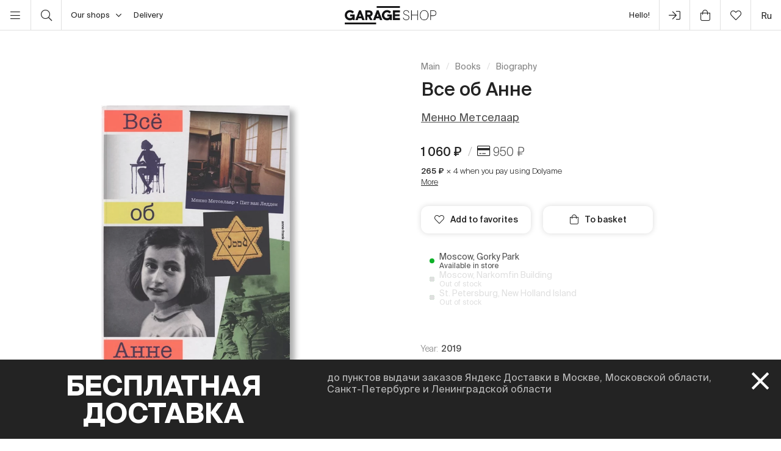

--- FILE ---
content_type: text/html; charset=UTF-8
request_url: https://shop.garagemca.org/en/books/biography/39513.html
body_size: 19729
content:
<!DOCTYPE html>
<html lang="en">
<head>
    <!-- Top.Mail.Ru counter -->
    <script type="text/javascript">
        var _tmr = window._tmr || (window._tmr = []);
        _tmr.push({id: "3583660", type: "pageView", start: (new Date()).getTime()});
        (function (d, w, id) {
            if (d.getElementById(id)) return;
            var ts = d.createElement("script"); ts.type = "text/javascript"; ts.async = true; ts.id = id;
            ts.src = "https://top-fwz1.mail.ru/js/code.js";
            var f = function () {var s = d.getElementsByTagName("script")[0]; s.parentNode.insertBefore(ts, s);};
            if (w.opera == "[object Opera]") { d.addEventListener("DOMContentLoaded", f, false); } else { f(); }
        })(document, window, "tmr-code");
    </script>
    <noscript><div><img src="https://top-fwz1.mail.ru/counter?id=3583660;js=na" style="position:absolute;left:-9999px;" alt="Top.Mail.Ru" /></div></noscript>
    <!-- /Top.Mail.Ru counter -->

    <meta charset="UTF-8">
    <meta http-equiv="X-UA-Compatible" content="IE=edge">
    <meta name="viewport" content="width=device-width, initial-scale=1, maximum-scale=1" />
    <meta name="facebook-domain-verification" content="jb7026weep05r3on57pqdm2jvxtl8b" />
    <meta name="csrf-param" content="_csrf">
<meta name="csrf-token" content="UWrXWmPJgi9AUmmSOWTRAHFU1H52nJmtq25TpB-ZAOYiBq9sApPtVQgDH_cUB591SQ6GOhrM_8v0CRKRReprkQ==">
    <title>Все об Анне | Biography | buy books in Garage Shop</title>

    <link rel="icon" type="image/svg+xml" href="/static/img/favicon/favicon.svg">
    <link rel="apple-touch-icon" sizes="180x180" href="/static/img/favicon/apple-touch-icon.png">
    <link rel="icon" type="image/png" sizes="32x32" href="/static/img/favicon/favicon-32x32.png">
    <link rel="icon" type="image/png" sizes="16x16" href="/static/img/favicon/favicon-16x16.png">
    <link rel="shortcut icon" href="/static/img/favicon/favicon.ico">

    <meta property="og:title" content="Все об Анне | Biography | buy books in Garage Shop">
<meta property="og:site_name" content="Garage Shop">
<meta property="og:url" content="https://shop.garagemca.org/en/">
<meta property="og:type" content="website">
<meta property="og:locale" content="en">
<meta property="og:description" content="Все об Анне in Biography at reasonable prices with free delivery. A wide range of books and gifts is available in Garage Shop.">
<meta property="og:image" content="https://shop.garagemca.org/thumbs/b7/all_files-2f01-2f89-2f18903_825b06bb07ad443271722d420cf317f3ecc2500d.png_ogImage_.png">
<meta name="title" content="Все об Анне | Biography | buy books in Garage Shop">
<meta name="description" content="Все об Анне in Biography at reasonable prices with free delivery. A wide range of books and gifts is available in Garage Shop.">
<link href="/assets/css-compress/eba2ae89422fc63941d8440e86bc1743.css?v=1762444706" rel="stylesheet">
<script>var GarageDataLayer={"user_type":"guest","site_language":"en","currency":"RUB","items":[],"cart":[]};</script>    <link rel="preload" as="font" crossorigin="crossorigin" type="font/woff2" href="/static/fonts/SuisseIntl-Regular.woff2"/>
    <link rel="preload" as="font" crossorigin="crossorigin" type="font/woff2" href="/static/fonts/SuisseIntl-Medium.woff2"/>
    <link rel="preload" as="font" crossorigin="crossorigin" type="font/woff2" href="/static/fonts/SuisseIntl-Light.woff2"/>
    <link rel="preload" as="font" crossorigin="crossorigin" type="font/woff2" href="/static/fonts/SuisseIntl-Bold.woff2"/>
    <link rel="preload" as="font" crossorigin="crossorigin" type="font/woff" href="/static/fonts/icons.ttf?1"/>

            <script type="text/javascript">!function(){var t=document.createElement("script");t.type="text/javascript",t.async=!0,t.src='https://vk.com/js/api/openapi.js?169',t.onload=function(){VK.Retargeting.Init("VK-RTRG-1452417-ZfsX"),VK.Retargeting.Hit()},document.head.appendChild(t)}();</script><noscript><img src="https://vk.com/rtrg?p=VK-RTRG-1452417-ZfsX" style="position:fixed; left:-999px;" alt=""/></noscript>
    
    </head>
<body>
<script>var customerModalEncrypted="IfbWpvVWFctvSfWM9eZlUupWUvZBUkT4nvV0QCbMXCV7QCP4Qur5pfiWUB3qIYnvnfbMpfG4SfWM9eZt\/oZaUk3tIYn8RcEhnDdPIfbWpvVDUfiJSJtvpfatUfs4\/cRvI035pf3qIer0\/CQ6nc8BUkT4nfa0IYTDpCjtUuZaSvnPQojt\/or5IYnKFodKQojDUk35perMQujKpoxtXu8KFua5XoxapqnPUo3t\/fr0IYThUkjtnvV0QCbMXCV7QCP6nc8WUzVZpeVt9CVaIYTw\/ob0FodvnfxMUosrnarDSkTBnvVuQo8ZFAtv33pqoip4sGWz\/AaV3oZ4strC3iTVYGF3RsPZRBx1UCb8RD3sSGn4o0iIooaeSAaJNCVNpiFbFtbnCuj3NDsxR3jbj0pI\/HTjCJMuRGjYYZTYFCVq\/ZGrIYn6nc80\/CQPQu8MSkRrnBFKSBt4QB8KQulvIvEyFfaunfjlQCjJIYTBUkT4Xo8WUBsPQurlXCP8nDdPIfbWpvVDUfiJSJtvFBrqUYZzSBrZSeVB\/o3lFeZDpCjtUuZaSvZlUupWUvVqFCiZ\/CTaFen6nc8WUzVZpeVt9CVaIYTtFCMtnvVWFctvQk3Jpfr4FCn4Ufrz\/[base64]\/CQ6nchKFfauIvEyFfaunfjlQCjJIYTBUkT4Xo8WUBsPQurlXCP8nDdPIfTZpHbKUvVt9CVaIYTJpoT4\/CNvnfjlQCjJIYTvpfdPUfaz\/HNPQzb5Xo8KFua5nDdy\/YVDUfiJSJtv\/ojKUvZ5FCMtXCjtFCEvIDhK\/AxmFCMtIervpCbtUud6nchKFfauIvEyXubWpDdPIerBUkT4IDhKFfauIP\/";
var base64ShuffledSymbols="\/USp92PMvD0aBzwW7Ol45Kh8qJEVecGifHnT1XRjmINbYAs3oCQFtZukdxLgyr6+";</script>

<!--
<script>
  window.sentryOnLoad = function () {
    Sentry.init({
            tracesSampleRate: 0.1, 
            replaysSessionSampleRate: 0.0, 
            replaysOnErrorSampleRate: 1.0,
    });
  };
</script>
-->

<script src="https://sentry.shop.garagemca.org/js-sdk-loader/6f92eb63a2bd9bc7b7f030211bae88e4.min.js" crossorigin="anonymous"></script>


<!-- Top.Mail.Ru counter -->
<script type="text/javascript">
var _tmr = window._tmr || (window._tmr = []);
_tmr.push({id: "3527226", type: "pageView", start: (new Date()).getTime()});
(function (d, w, id) {
  if (d.getElementById(id)) return;
  var ts = d.createElement("script"); ts.type = "text/javascript"; ts.async = true; ts.id = id;
  ts.src = "https://top-fwz1.mail.ru/js/code.js";
  var f = function () {var s = d.getElementsByTagName("script")[0]; s.parentNode.insertBefore(ts, s);};
  if (w.opera == "[object Opera]") { d.addEventListener("DOMContentLoaded", f, false); } else { f(); }
})(document, window, "tmr-code");
</script>
<noscript><div><img src="https://top-fwz1.mail.ru/counter?id=3527226;js=na" style="position:absolute;left:-9999px;" alt="Top.Mail.Ru" /></div></noscript>
<!-- /Top.Mail.Ru counter →-->

<script>
    window.getGreetingText = function () {
        let currentTime = ('0' + (new Date()).getHours()).slice(-2) + ':' + ('0' + (new Date()).getMinutes()).slice(-2);
        let text = 'Good night';

        if (currentTime >= '05:00' && currentTime <= '11:45') text = 'Good morning';
        if (currentTime >= '11:46' && currentTime <= '17:59') text = 'Hello';
        if (currentTime >= '18:00' && currentTime <= '23:29') text = 'Good evening'

        return text;
    }
</script>

<div class="header">
    <div class="container full-width">
        <div class="left-bar">
            <div class="menu">
                <button class="open-menu"><i class="icon-bars"></i></button>
            </div>
            <div class="search">
                <button class="open-search"><i class="icon-search"></i></button>
            </div>
            <div class="delivery">
                <button class="click-tooltip" data-tippy-offset="[50,-5]" data-template="cityTooltip">
                    Our shops<i class="icon-angle-down"></i>
                </button>
                <span><a href="/en/delivery/">Delivery</a></span>
            </div>
        </div>

        <div class="center-bar">
            <div class="logo"><a href="/en/"><img src="/static/img/logo.png" width="150" height="30" alt="garage-shop"></a></div>
        </div>

        <div class="right-bar">
            <div class="hello">
                <span class="greeting"><script>document.write(window.getGreetingText())</script></span>
                !
            </div>
            <div class="user g-tooltip">
                                    <button type="button" class="modal-open" data-target="#modal-login"><i class="icon-next-step"></i></button>                    <div class="g-tooltip-body">
                       Enter user account                    </div>
                            </div>

            <div class="cart g-tooltip">
                                <button type="button" class="open-cart"><i class="icon-shopping-bag"></i><sup></sup></button>                <div class="g-tooltip-body">
                    Amount to pay: <b class="header-basket-sum">0 ₽</b>
                </div>
            </div>
            <div class="favorites">
                <button class="open-favorite">
                                        <i class="icon-heart"></i><sup></sup>
                </button>
            </div>


            
<div class="lang">
    <a href="/ru/books/biography/39513.html">ru</a></div>
        </div>
    </div>
</div>


<div class="navigation">
    <div id="dsk-menu" class="main-menu masonry">
            <ul class="menu-first-level grid">
                            <li class="grid-item first-level-parent">
                    <a class="active" href="/en/books/">Books</a>
                                            <ul class="menu-second-level">
                                                            <li class=" ">
                                    <a class=" highlight" href="/en/books/garage-publications/">Garage Publications</a>
                                                                    </li>
                                                            <li class=" ">
                                    <a class="" href="/en/books/sale/">Sale</a>
                                                                    </li>
                                                            <li class="second-level-parent ">
                                    <a class="">Art</a>
                                                                            <ul class="menu-third-level">
                                            <li>
                                                <a href="/en/books/art/">All</a>                                            </li>
                                                                                            <li>
                                                    <a href="/en/books/art/museum-studies/">Museum Studies</a>                                                </li>
                                                                                            <li>
                                                    <a href="/en/books/art/history-and-theory/">History and Theory</a>                                                </li>
                                                                                            <li>
                                                    <a href="/en/books/art/albums/">Albums</a>                                                </li>
                                                                                            <li>
                                                    <a href="/en/books/art/biographies-and-memoirs/">Biographies and Memoirs</a>                                                </li>
                                                                                            <li>
                                                    <a href="/en/books/art/art-in-fiction/">Art in Fiction</a>                                                </li>
                                                                                    </ul>
                                                                    </li>
                                                            <li class=" ">
                                    <a class="" href="/en/books/architecture/">Architecture</a>
                                                                    </li>
                                                            <li class="second-level-parent ">
                                    <a class="">Design</a>
                                                                            <ul class="menu-third-level">
                                            <li>
                                                <a href="/en/books/design/">All</a>                                            </li>
                                                                                            <li>
                                                    <a href="/en/books/design/interior/">Interior</a>                                                </li>
                                                                                            <li>
                                                    <a href="/en/books/design/landscape-design/">Landscape design</a>                                                </li>
                                                                                            <li>
                                                    <a href="/en/books/design/product-design/">Product design</a>                                                </li>
                                                                                            <li>
                                                    <a href="/en/books/design/graphic-design/">Graphic Design</a>                                                </li>
                                                                                            <li>
                                                    <a href="/en/books/design/general-design/">General Design</a>                                                </li>
                                                                                    </ul>
                                                                    </li>
                                                            <li class=" ">
                                    <a class="" href="/en/books/photography/">Photography</a>
                                                                    </li>
                                                            <li class=" ">
                                    <a class="" href="/en/books/fashion/">Fashion</a>
                                                                    </li>
                                                            <li class=" ">
                                    <a class="" href="/en/books/cinema-and-theater/">Cinema and Theater</a>
                                                                    </li>
                                                            <li class=" ">
                                    <a class="" href="/en/books/culture/">Culture</a>
                                                                    </li>
                                                            <li class=" ">
                                    <a class="" href="/en/books/music/">Music</a>
                                                                    </li>
                                                            <li class=" ">
                                    <a class="" href="/en/books/fiction/">Fiction</a>
                                                                    </li>
                                                            <li class=" ">
                                    <a class="" href="/en/books/comics-and-graphic-novels/">Comics and Graphic Novels</a>
                                                                    </li>
                                                            <li class=" ">
                                    <a class="active" href="/en/books/biography/">Biography</a>
                                                                    </li>
                                                            <li class="second-level-parent ">
                                    <a class="">For Children</a>
                                                                            <ul class="menu-third-level">
                                            <li>
                                                <a href="/en/books/for-children/">All</a>                                            </li>
                                                                                            <li>
                                                    <a href="/en/books/for-children/fiction/">Fiction</a>                                                </li>
                                                                                            <li>
                                                    <a href="/en/books/for-children/education-and-hobbies/">Education and hobbies</a>                                                </li>
                                                                                            <li>
                                                    <a href="/en/books/for-children/psychology/">Psychology</a>                                                </li>
                                                                                            <li>
                                                    <a href="/en/books/for-children/comics-and-graphic-novels/">Comics and Graphic Novels</a>                                                </li>
                                                                                    </ul>
                                                                    </li>
                                                            <li class=" ">
                                    <a class="" href="/en/books/non-fiction/">Non-fiction</a>
                                                                    </li>
                                                            <li class="second-level-parent ">
                                    <a class="">Hobbies</a>
                                                                            <ul class="menu-third-level">
                                            <li>
                                                <a href="/en/books/hobbies/">All</a>                                            </li>
                                                                                            <li>
                                                    <a href="/en/books/hobbies/cooking/">Cooking</a>                                                </li>
                                                                                            <li>
                                                    <a href="/en/books/hobbies/travelling/">Travelling</a>                                                </li>
                                                                                            <li>
                                                    <a href="/en/books/hobbies/creativity/">Creativity</a>                                                </li>
                                                                                            <li>
                                                    <a href="/en/books/hobbies/art-of-writing/">Art of Writing </a>                                                </li>
                                                                                    </ul>
                                                                    </li>
                                                            <li class=" ">
                                    <a class="" href="/en/books/magazines-and-newspapers/">Magazines and Newspapers</a>
                                                                    </li>
                                                            <li class=" ">
                                    <a class="" href="/en/books/esoterica/">Esoterica</a>
                                                                    </li>
                                                            <li class=" ">
                                    <a class="" href="/en/books/bookinistry/">Bookinistry</a>
                                                                    </li>
                                                            <li class=" offset">
                                    <a class="" href="/en/books/digital-books/">Digital books</a>
                                                                    </li>
                                                    </ul>
                                    </li>
                            <li class="grid-item first-level-parent">
                    <a href="/en/gifts/">Gifts</a>
                                            <ul class="menu-second-level">
                                                            <li class=" ">
                                    <a class="" href="/en/gifts/sale/">Sale</a>
                                                                    </li>
                                                            <li class=" ">
                                    <a class="" href="/en/gifts/gift-certificates/">Gift Certificates</a>
                                                                    </li>
                                                            <li class=" ">
                                    <a class="" href="/en/gifts/gift-wrap/">Gift Wrap</a>
                                                                    </li>
                                                            <li class="second-level-parent ">
                                    <a class="">Clothes</a>
                                                                            <ul class="menu-third-level">
                                            <li>
                                                <a href="/en/gifts/clothes/">All</a>                                            </li>
                                                                                            <li>
                                                    <a href="/en/gifts/clothes/t-shirts/">T-shirts</a>                                                </li>
                                                                                            <li>
                                                    <a href="/en/gifts/clothes/sweatshirts/">Sweatshirts</a>                                                </li>
                                                                                    </ul>
                                                                    </li>
                                                            <li class=" ">
                                    <a class="" href="/en/gifts/accessories/">Accessories</a>
                                                                    </li>
                                                            <li class=" ">
                                    <a class="" href="/en/gifts/bags/">Bags</a>
                                                                    </li>
                                                            <li class=" ">
                                    <a class="" href="/en/gifts/stickers/">Stickers</a>
                                                                    </li>
                                                            <li class=" ">
                                    <a class="" href="/en/gifts/jewelry/">Jewelry</a>
                                                                    </li>
                                                            <li class=" ">
                                    <a class="" href="/en/gifts/for-the-home/">For the Home</a>
                                                                    </li>
                                                            <li class="second-level-parent ">
                                    <a class="">Stationery</a>
                                                                            <ul class="menu-third-level">
                                            <li>
                                                <a href="/en/gifts/stationery/">All</a>                                            </li>
                                                                                            <li>
                                                    <a href="/en/gifts/stationery/notebooks-and-sketchbooks/">Notebooks and Sketchbooks</a>                                                </li>
                                                                                            <li>
                                                    <a href="/en/gifts/stationery/pencils-and-pens/">Pencils and Pens</a>                                                </li>
                                                                                            <li>
                                                    <a href="/en/gifts/stationery/files/">Files</a>                                                </li>
                                                                                    </ul>
                                                                    </li>
                                                            <li class=" ">
                                    <a class="" href="/en/gifts/lollipops/">Lollipops</a>
                                                                    </li>
                                                            <li class=" ">
                                    <a class="" href="/en/gifts/cards/">Cards</a>
                                                                    </li>
                                                            <li class=" ">
                                    <a class="" href="/en/gifts/games/">Games</a>
                                                                    </li>
                                                            <li class=" ">
                                    <a class="" href="/en/gifts/for-children/">For Children</a>
                                                                    </li>
                                                            <li class=" ">
                                    <a class="" href="/en/gifts/badges/">Badges</a>
                                                                    </li>
                                                            <li class=" ">
                                    <a class="" href="/en/gifts/posters/">Posters</a>
                                                                    </li>
                                                            <li class=" ">
                                    <a class="" href="/en/gifts/phone-cases/">Phone Cases</a>
                                                                    </li>
                                                            <li class=" ">
                                    <a class="" href="/en/gifts/magnets/">Magnets</a>
                                                                    </li>
                                                            <li class=" ">
                                    <a class="" href="/en/gifts/masks/">Masks</a>
                                                                    </li>
                                                    </ul>
                                    </li>
                            <li class="grid-item first-level-parent">
                    <a href="/en/collections/">Collections</a>
                                            <ul class="menu-second-level">
                                                            <li class=" ">
                                    <a class="" href="/en/collections/objects-series-no-1-for-narkomfin-building/">Objects Series No. 1 for Narkomfin Building</a>
                                                                    </li>
                                                            <li class=" ">
                                    <a class="" href="/en/collections/sew-dept/">Музей современного искусства «Гараж» × Sew Dept </a>
                                                                    </li>
                                                            <li class=" ">
                                    <a class="" href="/en/collections/narkomfin--mineral-weather/">Narkomfin × Mineral Weather </a>
                                                                    </li>
                                                            <li class=" ">
                                    <a class="" href="/en/collections/narkomfin--aadre/">Narkomfin × AADRE</a>
                                                                    </li>
                                                            <li class=" ">
                                    <a class="" href="/en/collections/solutions/">Capsule collection by Garage Museum of Contemporary Art and brand .solutions</a>
                                                                    </li>
                                                            <li class=" ">
                                    <a class="" href="/en/collections/garage--chandelier/">GARAGE × Chandelier</a>
                                                                    </li>
                                                            <li class=" ">
                                    <a class="" href="/en/collections/winter-collection/">winter collection </a>
                                                                    </li>
                                                            <li class=" ">
                                    <a class="" href="/en/collections/malyshki-1822/">Malyshki 18:22</a>
                                                                    </li>
                                                            <li class=" ">
                                    <a class="" href="/en/collections/world-gone-by/">World Gone By</a>
                                                                    </li>
                                                            <li class=" ">
                                    <a class="" href="/en/collections/thomas-demand-mirror-without-memory/">Thomas Demand. Mirror Without Memory</a>
                                                                    </li>
                                                            <li class=" ">
                                    <a class="" href="/en/collections/special-collection-garage-academy/">Special collection GARAGE ACADEMY</a>
                                                                    </li>
                                                            <li class="second-level-parent ">
                                    <a class="">Collections Archive</a>
                                                                            <ul class="menu-third-level">
                                            <li>
                                                <a href="/en/collections/collections-archive/">All</a>                                            </li>
                                                                                            <li>
                                                    <a href="/en/collections/collections-archive/silver-jewelry-collection/">Silver Jewelry Collection</a>                                                </li>
                                                                                            <li>
                                                    <a href="/en/collections/collections-archive/leta--garage/">LETA × GARAGE</a>                                                </li>
                                                                                            <li>
                                                    <a href="/en/collections/collections-archive/garage-10th-anniversary/">Garage 10th Anniversary</a>                                                </li>
                                                                                            <li>
                                                    <a href="/en/collections/collections-archive/boris-matrosov/">Boris Matrosov</a>                                                </li>
                                                                                            <li>
                                                    <a href="/en/collections/collections-archive/damin-ortega-the-modern-garden/">Damián Ortega. The Modern Garden</a>                                                </li>
                                                                                            <li>
                                                    <a href="/en/collections/collections-archive/juergen-teller-zittern-auf-dem-sofa/">Juergen Teller. Zittern auf dem Sofa</a>                                                </li>
                                                                                            <li>
                                                    <a href="/en/collections/collections-archive/takashi-murakami-under-the-radiation-falls/">Takashi Murakami. Under the Radiation Falls</a>                                                </li>
                                                                                            <li>
                                                    <a href="/en/collections/collections-archive/raymond-pettibon-the-cloud-of-misreading/">Raymond Pettibon. The Cloud of Misreading</a>                                                </li>
                                                                                            <li>
                                                    <a href="/en/collections/collections-archive/david-adjaye-form-heft-material/">David Adjaye: Form, Heft, Material</a>                                                </li>
                                                                                            <li>
                                                    <a href="/en/collections/collections-archive/proof-francisco-goya-sergei-eisenstein-robert-longo/">Proof: Francisco Goya, Sergei Eisenstein, Robert Longo</a>                                                </li>
                                                                                            <li>
                                                    <a href="/en/collections/collections-archive/ugo-rondinone-your-age-and-my-age-and-the-age-of-the-rainbow/">Ugo Rondinone. your age and my age and the age of the rainbow</a>                                                </li>
                                                                                            <li>
                                                    <a href="/en/collections/collections-archive/urs-fischer-small-axe/">Urs Fischer. Small Axe</a>                                                </li>
                                                                                            <li>
                                                    <a href="/en/collections/collections-archive/the-fabric-of-felicity/">The Fabric of Felicity</a>                                                </li>
                                                                                            <li>
                                                    <a href="/en/collections/collections-archive/louise-bourgeois-structures-of-existence-the-cells/">Louise Bourgeois. Structures of Existence: The Cells</a>                                                </li>
                                                                                            <li>
                                                    <a href="/en/collections/collections-archive/viktor-pivovarov-the-snails-trail/">Viktor Pivovarov. The Snail's Trail</a>                                                </li>
                                                                                            <li>
                                                    <a href="/en/collections/collections-archive/garage--aded/">Garage × A.D.E.D.</a>                                                </li>
                                                                                            <li>
                                                    <a href="/en/collections/collections-archive/we-treasure-our-lucid-dreams/">We Treasure Our Lucid Dreams</a>                                                </li>
                                                                                            <li>
                                                    <a href="/en/collections/collections-archive/spirit-labor-duration-difficulty-and-affect/">Spirit Labor: Duration, Difficulty, and Affect</a>                                                </li>
                                                                                            <li>
                                                    <a href="/en/collections/collections-archive/present-continuous/">Present Continuous</a>                                                </li>
                                                                                            <li>
                                                    <a href="/en/collections/collections-archive/2nd-garage-triennial-of-russian-contemporary-art/">2nd Garage Triennial of Russian Contemporary Art</a>                                                </li>
                                                                                            <li>
                                                    <a href="/en/collections/collections-archive/rasheed-araeen-a-retrospective/">Rasheed Araeen. A Retrospective</a>                                                </li>
                                                                                            <li>
                                                    <a href="/en/collections/collections-archive/pavel-pepperstein-the-human-as-a-frame-for-the-landscape/">Pavel Pepperstein. The Human as a Frame for the Landscape</a>                                                </li>
                                                                                            <li>
                                                    <a href="/en/collections/collections-archive/marcel-broodthaers-poetry-and-images/">Marcel Broodthaers. Poetry and Images</a>                                                </li>
                                                                                            <li>
                                                    <a href="/en/collections/collections-archive/atelier-eb-passer-by/">Atelier E.B: Passer-by</a>                                                </li>
                                                                                            <li>
                                                    <a href="/en/collections/collections-archive/the-coming-world-ecology-as-the-new-politics-20302100/">The Coming World: Ecology as the New Politics 2030–2100</a>                                                </li>
                                                                                            <li>
                                                    <a href="/en/collections/collections-archive/assuming-distance-speculations-fakes-and-predictions-in-the-age-of-the-coronacene/">Assuming Distance: Speculations, Fakes, and Predictions in the Age of the Coronacene</a>                                                </li>
                                                                                    </ul>
                                                                    </li>
                                                            <li class=" offset">
                                    <a class="" href="/en/collections/garage-basic/">Garage Basic</a>
                                                                    </li>
                                                            <li class=" ">
                                    <a class="" href="/en/collections/garage-green/">Garage Green</a>
                                                                    </li>
                                                            <li class=" ">
                                    <a class="" href="/en/collections/garage-endowment-fund/">GARAGE ENDOWMENT FUND</a>
                                                                    </li>
                                                            <li class=" ">
                                    <a class="" href="/en/collections/garage-cat/">Garage Cat</a>
                                                                    </li>
                                                            <li class=" ">
                                    <a class="" href="/en/collections/everything-you-need-for-exploring-the-city/"> Everything you need for exploring the city</a>
                                                                    </li>
                                                            <li class=" ">
                                    <a class="" href="/en/collections/selected/">Selected</a>
                                                                    </li>
                                                            <li class=" ">
                                    <a class="" href="/en/collections/open-storage/">Open storage</a>
                                                                    </li>
                                                    </ul>
                                    </li>
                            <li class="grid-item first-level-parent">
                    <a href="/en/limited-editions/">Limited Editions</a>
                                            <ul class="menu-second-level">
                                                            <li class=" ">
                                    <a class="" href="/en/limited-editions/artem-lyapin/">Artem Lyapin</a>
                                                                    </li>
                                                            <li class=" ">
                                    <a class="" href="/en/limited-editions/mikhail-dobrovolsky/">Mikhail Dobrovolsky</a>
                                                                    </li>
                                                            <li class=" ">
                                    <a class="" href="/en/limited-editions/ulyana-podkorytova-and-masha-yeskina/">Ulyana Podkorytova and Masha Yeskina</a>
                                                                    </li>
                                                            <li class=" ">
                                    <a class="" href="/en/limited-editions/pavel-pepperstein/">Pavel Pepperstein</a>
                                                                    </li>
                                                            <li class=" ">
                                    <a class="" href="/en/limited-editions/victor-pivovarov/">Victor Pivovarov</a>
                                                                    </li>
                                                            <li class=" ">
                                    <a class="" href="/en/limited-editions/anton-kushaev/">Anton Kushaev</a>
                                                                    </li>
                                                            <li class=" ">
                                    <a class="" href="/en/limited-editions/takashi-murakami/">Takashi Murakami</a>
                                                                    </li>
                                                    </ul>
                                    </li>
                    </ul>
        </div>

    <div id="mbl-menu" class="dl-menuwrapper">
            <ul class="dl-menu">
                            <li>
                    <a class="active">Books</a>
                                            <ul class="dl-submenu">
                            <li class="dl-back"><a href="#">Back</a></li>
                            <li>
                                <a class="active" href="/en/books/">All</a>                            </li>
                                                            <li>
                                    <a class=" highlight" href="/en/books/garage-publications/">Garage Publications</a>
                                                                    </li>
                                                            <li>
                                    <a class="" href="/en/books/sale/">Sale</a>
                                                                    </li>
                                                            <li>
                                    <a class="">Art</a>
                                                                            <ul class="dl-submenu">
                                            <li class="dl-back"><a href="#">Back</a></li>
                                            <li>
                                                <a href="/en/books/art/">All</a>                                            </li>
                                                                                            <li>
                                                    <a href="/en/books/art/museum-studies/">Museum Studies</a>                                                </li>
                                                                                            <li>
                                                    <a href="/en/books/art/history-and-theory/">History and Theory</a>                                                </li>
                                                                                            <li>
                                                    <a href="/en/books/art/albums/">Albums</a>                                                </li>
                                                                                            <li>
                                                    <a href="/en/books/art/biographies-and-memoirs/">Biographies and Memoirs</a>                                                </li>
                                                                                            <li>
                                                    <a href="/en/books/art/art-in-fiction/">Art in Fiction</a>                                                </li>
                                                                                    </ul>
                                                                    </li>
                                                            <li>
                                    <a class="" href="/en/books/architecture/">Architecture</a>
                                                                    </li>
                                                            <li>
                                    <a class="">Design</a>
                                                                            <ul class="dl-submenu">
                                            <li class="dl-back"><a href="#">Back</a></li>
                                            <li>
                                                <a href="/en/books/design/">All</a>                                            </li>
                                                                                            <li>
                                                    <a href="/en/books/design/interior/">Interior</a>                                                </li>
                                                                                            <li>
                                                    <a href="/en/books/design/landscape-design/">Landscape design</a>                                                </li>
                                                                                            <li>
                                                    <a href="/en/books/design/product-design/">Product design</a>                                                </li>
                                                                                            <li>
                                                    <a href="/en/books/design/graphic-design/">Graphic Design</a>                                                </li>
                                                                                            <li>
                                                    <a href="/en/books/design/general-design/">General Design</a>                                                </li>
                                                                                    </ul>
                                                                    </li>
                                                            <li>
                                    <a class="" href="/en/books/photography/">Photography</a>
                                                                    </li>
                                                            <li>
                                    <a class="" href="/en/books/fashion/">Fashion</a>
                                                                    </li>
                                                            <li>
                                    <a class="" href="/en/books/cinema-and-theater/">Cinema and Theater</a>
                                                                    </li>
                                                            <li>
                                    <a class="" href="/en/books/culture/">Culture</a>
                                                                    </li>
                                                            <li>
                                    <a class="" href="/en/books/music/">Music</a>
                                                                    </li>
                                                            <li>
                                    <a class="" href="/en/books/fiction/">Fiction</a>
                                                                    </li>
                                                            <li>
                                    <a class="" href="/en/books/comics-and-graphic-novels/">Comics and Graphic Novels</a>
                                                                    </li>
                                                            <li>
                                    <a class="active" href="/en/books/biography/">Biography</a>
                                                                    </li>
                                                            <li>
                                    <a class="">For Children</a>
                                                                            <ul class="dl-submenu">
                                            <li class="dl-back"><a href="#">Back</a></li>
                                            <li>
                                                <a href="/en/books/for-children/">All</a>                                            </li>
                                                                                            <li>
                                                    <a href="/en/books/for-children/fiction/">Fiction</a>                                                </li>
                                                                                            <li>
                                                    <a href="/en/books/for-children/education-and-hobbies/">Education and hobbies</a>                                                </li>
                                                                                            <li>
                                                    <a href="/en/books/for-children/psychology/">Psychology</a>                                                </li>
                                                                                            <li>
                                                    <a href="/en/books/for-children/comics-and-graphic-novels/">Comics and Graphic Novels</a>                                                </li>
                                                                                    </ul>
                                                                    </li>
                                                            <li>
                                    <a class="" href="/en/books/non-fiction/">Non-fiction</a>
                                                                    </li>
                                                            <li>
                                    <a class="">Hobbies</a>
                                                                            <ul class="dl-submenu">
                                            <li class="dl-back"><a href="#">Back</a></li>
                                            <li>
                                                <a href="/en/books/hobbies/">All</a>                                            </li>
                                                                                            <li>
                                                    <a href="/en/books/hobbies/cooking/">Cooking</a>                                                </li>
                                                                                            <li>
                                                    <a href="/en/books/hobbies/travelling/">Travelling</a>                                                </li>
                                                                                            <li>
                                                    <a href="/en/books/hobbies/creativity/">Creativity</a>                                                </li>
                                                                                            <li>
                                                    <a href="/en/books/hobbies/art-of-writing/">Art of Writing </a>                                                </li>
                                                                                    </ul>
                                                                    </li>
                                                            <li>
                                    <a class="" href="/en/books/magazines-and-newspapers/">Magazines and Newspapers</a>
                                                                    </li>
                                                            <li>
                                    <a class="" href="/en/books/esoterica/">Esoterica</a>
                                                                    </li>
                                                            <li>
                                    <a class="" href="/en/books/bookinistry/">Bookinistry</a>
                                                                    </li>
                                                            <li>
                                    <a class="" href="/en/books/digital-books/">Digital books</a>
                                                                    </li>
                                                    </ul>
                                    </li>
                            <li>
                    <a>Gifts</a>
                                            <ul class="dl-submenu">
                            <li class="dl-back"><a href="#">Back</a></li>
                            <li>
                                <a href="/en/gifts/">All</a>                            </li>
                                                            <li>
                                    <a class="" href="/en/gifts/sale/">Sale</a>
                                                                    </li>
                                                            <li>
                                    <a class="" href="/en/gifts/gift-certificates/">Gift Certificates</a>
                                                                    </li>
                                                            <li>
                                    <a class="" href="/en/gifts/gift-wrap/">Gift Wrap</a>
                                                                    </li>
                                                            <li>
                                    <a class="">Clothes</a>
                                                                            <ul class="dl-submenu">
                                            <li class="dl-back"><a href="#">Back</a></li>
                                            <li>
                                                <a href="/en/gifts/clothes/">All</a>                                            </li>
                                                                                            <li>
                                                    <a href="/en/gifts/clothes/t-shirts/">T-shirts</a>                                                </li>
                                                                                            <li>
                                                    <a href="/en/gifts/clothes/sweatshirts/">Sweatshirts</a>                                                </li>
                                                                                    </ul>
                                                                    </li>
                                                            <li>
                                    <a class="" href="/en/gifts/accessories/">Accessories</a>
                                                                    </li>
                                                            <li>
                                    <a class="" href="/en/gifts/bags/">Bags</a>
                                                                    </li>
                                                            <li>
                                    <a class="" href="/en/gifts/stickers/">Stickers</a>
                                                                    </li>
                                                            <li>
                                    <a class="" href="/en/gifts/jewelry/">Jewelry</a>
                                                                    </li>
                                                            <li>
                                    <a class="" href="/en/gifts/for-the-home/">For the Home</a>
                                                                    </li>
                                                            <li>
                                    <a class="">Stationery</a>
                                                                            <ul class="dl-submenu">
                                            <li class="dl-back"><a href="#">Back</a></li>
                                            <li>
                                                <a href="/en/gifts/stationery/">All</a>                                            </li>
                                                                                            <li>
                                                    <a href="/en/gifts/stationery/notebooks-and-sketchbooks/">Notebooks and Sketchbooks</a>                                                </li>
                                                                                            <li>
                                                    <a href="/en/gifts/stationery/pencils-and-pens/">Pencils and Pens</a>                                                </li>
                                                                                            <li>
                                                    <a href="/en/gifts/stationery/files/">Files</a>                                                </li>
                                                                                    </ul>
                                                                    </li>
                                                            <li>
                                    <a class="" href="/en/gifts/lollipops/">Lollipops</a>
                                                                    </li>
                                                            <li>
                                    <a class="" href="/en/gifts/cards/">Cards</a>
                                                                    </li>
                                                            <li>
                                    <a class="" href="/en/gifts/games/">Games</a>
                                                                    </li>
                                                            <li>
                                    <a class="" href="/en/gifts/for-children/">For Children</a>
                                                                    </li>
                                                            <li>
                                    <a class="" href="/en/gifts/badges/">Badges</a>
                                                                    </li>
                                                            <li>
                                    <a class="" href="/en/gifts/posters/">Posters</a>
                                                                    </li>
                                                            <li>
                                    <a class="" href="/en/gifts/phone-cases/">Phone Cases</a>
                                                                    </li>
                                                            <li>
                                    <a class="" href="/en/gifts/magnets/">Magnets</a>
                                                                    </li>
                                                            <li>
                                    <a class="" href="/en/gifts/masks/">Masks</a>
                                                                    </li>
                                                    </ul>
                                    </li>
                            <li>
                    <a>Collections</a>
                                            <ul class="dl-submenu">
                            <li class="dl-back"><a href="#">Back</a></li>
                            <li>
                                <a href="/en/collections/">All</a>                            </li>
                                                            <li>
                                    <a class="" href="/en/collections/objects-series-no-1-for-narkomfin-building/">Objects Series No. 1 for Narkomfin Building</a>
                                                                    </li>
                                                            <li>
                                    <a class="" href="/en/collections/sew-dept/">Музей современного искусства «Гараж» × Sew Dept </a>
                                                                    </li>
                                                            <li>
                                    <a class="" href="/en/collections/narkomfin--mineral-weather/">Narkomfin × Mineral Weather </a>
                                                                    </li>
                                                            <li>
                                    <a class="" href="/en/collections/narkomfin--aadre/">Narkomfin × AADRE</a>
                                                                    </li>
                                                            <li>
                                    <a class="" href="/en/collections/solutions/">Capsule collection by Garage Museum of Contemporary Art and brand .solutions</a>
                                                                    </li>
                                                            <li>
                                    <a class="" href="/en/collections/garage--chandelier/">GARAGE × Chandelier</a>
                                                                    </li>
                                                            <li>
                                    <a class="" href="/en/collections/winter-collection/">winter collection </a>
                                                                    </li>
                                                            <li>
                                    <a class="" href="/en/collections/malyshki-1822/">Malyshki 18:22</a>
                                                                    </li>
                                                            <li>
                                    <a class="" href="/en/collections/world-gone-by/">World Gone By</a>
                                                                    </li>
                                                            <li>
                                    <a class="" href="/en/collections/thomas-demand-mirror-without-memory/">Thomas Demand. Mirror Without Memory</a>
                                                                    </li>
                                                            <li>
                                    <a class="" href="/en/collections/special-collection-garage-academy/">Special collection GARAGE ACADEMY</a>
                                                                    </li>
                                                            <li>
                                    <a class="">Collections Archive</a>
                                                                            <ul class="dl-submenu">
                                            <li class="dl-back"><a href="#">Back</a></li>
                                            <li>
                                                <a href="/en/collections/collections-archive/">All</a>                                            </li>
                                                                                            <li>
                                                    <a href="/en/collections/collections-archive/silver-jewelry-collection/">Silver Jewelry Collection</a>                                                </li>
                                                                                            <li>
                                                    <a href="/en/collections/collections-archive/leta--garage/">LETA × GARAGE</a>                                                </li>
                                                                                            <li>
                                                    <a href="/en/collections/collections-archive/garage-10th-anniversary/">Garage 10th Anniversary</a>                                                </li>
                                                                                            <li>
                                                    <a href="/en/collections/collections-archive/boris-matrosov/">Boris Matrosov</a>                                                </li>
                                                                                            <li>
                                                    <a href="/en/collections/collections-archive/damin-ortega-the-modern-garden/">Damián Ortega. The Modern Garden</a>                                                </li>
                                                                                            <li>
                                                    <a href="/en/collections/collections-archive/juergen-teller-zittern-auf-dem-sofa/">Juergen Teller. Zittern auf dem Sofa</a>                                                </li>
                                                                                            <li>
                                                    <a href="/en/collections/collections-archive/takashi-murakami-under-the-radiation-falls/">Takashi Murakami. Under the Radiation Falls</a>                                                </li>
                                                                                            <li>
                                                    <a href="/en/collections/collections-archive/raymond-pettibon-the-cloud-of-misreading/">Raymond Pettibon. The Cloud of Misreading</a>                                                </li>
                                                                                            <li>
                                                    <a href="/en/collections/collections-archive/david-adjaye-form-heft-material/">David Adjaye: Form, Heft, Material</a>                                                </li>
                                                                                            <li>
                                                    <a href="/en/collections/collections-archive/proof-francisco-goya-sergei-eisenstein-robert-longo/">Proof: Francisco Goya, Sergei Eisenstein, Robert Longo</a>                                                </li>
                                                                                            <li>
                                                    <a href="/en/collections/collections-archive/ugo-rondinone-your-age-and-my-age-and-the-age-of-the-rainbow/">Ugo Rondinone. your age and my age and the age of the rainbow</a>                                                </li>
                                                                                            <li>
                                                    <a href="/en/collections/collections-archive/urs-fischer-small-axe/">Urs Fischer. Small Axe</a>                                                </li>
                                                                                            <li>
                                                    <a href="/en/collections/collections-archive/the-fabric-of-felicity/">The Fabric of Felicity</a>                                                </li>
                                                                                            <li>
                                                    <a href="/en/collections/collections-archive/louise-bourgeois-structures-of-existence-the-cells/">Louise Bourgeois. Structures of Existence: The Cells</a>                                                </li>
                                                                                            <li>
                                                    <a href="/en/collections/collections-archive/viktor-pivovarov-the-snails-trail/">Viktor Pivovarov. The Snail's Trail</a>                                                </li>
                                                                                            <li>
                                                    <a href="/en/collections/collections-archive/garage--aded/">Garage × A.D.E.D.</a>                                                </li>
                                                                                            <li>
                                                    <a href="/en/collections/collections-archive/we-treasure-our-lucid-dreams/">We Treasure Our Lucid Dreams</a>                                                </li>
                                                                                            <li>
                                                    <a href="/en/collections/collections-archive/spirit-labor-duration-difficulty-and-affect/">Spirit Labor: Duration, Difficulty, and Affect</a>                                                </li>
                                                                                            <li>
                                                    <a href="/en/collections/collections-archive/present-continuous/">Present Continuous</a>                                                </li>
                                                                                            <li>
                                                    <a href="/en/collections/collections-archive/2nd-garage-triennial-of-russian-contemporary-art/">2nd Garage Triennial of Russian Contemporary Art</a>                                                </li>
                                                                                            <li>
                                                    <a href="/en/collections/collections-archive/rasheed-araeen-a-retrospective/">Rasheed Araeen. A Retrospective</a>                                                </li>
                                                                                            <li>
                                                    <a href="/en/collections/collections-archive/pavel-pepperstein-the-human-as-a-frame-for-the-landscape/">Pavel Pepperstein. The Human as a Frame for the Landscape</a>                                                </li>
                                                                                            <li>
                                                    <a href="/en/collections/collections-archive/marcel-broodthaers-poetry-and-images/">Marcel Broodthaers. Poetry and Images</a>                                                </li>
                                                                                            <li>
                                                    <a href="/en/collections/collections-archive/atelier-eb-passer-by/">Atelier E.B: Passer-by</a>                                                </li>
                                                                                            <li>
                                                    <a href="/en/collections/collections-archive/the-coming-world-ecology-as-the-new-politics-20302100/">The Coming World: Ecology as the New Politics 2030–2100</a>                                                </li>
                                                                                            <li>
                                                    <a href="/en/collections/collections-archive/assuming-distance-speculations-fakes-and-predictions-in-the-age-of-the-coronacene/">Assuming Distance: Speculations, Fakes, and Predictions in the Age of the Coronacene</a>                                                </li>
                                                                                    </ul>
                                                                    </li>
                                                            <li>
                                    <a class="" href="/en/collections/garage-basic/">Garage Basic</a>
                                                                    </li>
                                                            <li>
                                    <a class="" href="/en/collections/garage-green/">Garage Green</a>
                                                                    </li>
                                                            <li>
                                    <a class="" href="/en/collections/garage-endowment-fund/">GARAGE ENDOWMENT FUND</a>
                                                                    </li>
                                                            <li>
                                    <a class="" href="/en/collections/garage-cat/">Garage Cat</a>
                                                                    </li>
                                                            <li>
                                    <a class="" href="/en/collections/everything-you-need-for-exploring-the-city/"> Everything you need for exploring the city</a>
                                                                    </li>
                                                            <li>
                                    <a class="" href="/en/collections/selected/">Selected</a>
                                                                    </li>
                                                            <li>
                                    <a class="" href="/en/collections/open-storage/">Open storage</a>
                                                                    </li>
                                                    </ul>
                                    </li>
                            <li>
                    <a>Limited Editions</a>
                                            <ul class="dl-submenu">
                            <li class="dl-back"><a href="#">Back</a></li>
                            <li>
                                <a href="/en/limited-editions/">All</a>                            </li>
                                                            <li>
                                    <a class="" href="/en/limited-editions/artem-lyapin/">Artem Lyapin</a>
                                                                    </li>
                                                            <li>
                                    <a class="" href="/en/limited-editions/mikhail-dobrovolsky/">Mikhail Dobrovolsky</a>
                                                                    </li>
                                                            <li>
                                    <a class="" href="/en/limited-editions/ulyana-podkorytova-and-masha-yeskina/">Ulyana Podkorytova and Masha Yeskina</a>
                                                                    </li>
                                                            <li>
                                    <a class="" href="/en/limited-editions/pavel-pepperstein/">Pavel Pepperstein</a>
                                                                    </li>
                                                            <li>
                                    <a class="" href="/en/limited-editions/victor-pivovarov/">Victor Pivovarov</a>
                                                                    </li>
                                                            <li>
                                    <a class="" href="/en/limited-editions/anton-kushaev/">Anton Kushaev</a>
                                                                    </li>
                                                            <li>
                                    <a class="" href="/en/limited-editions/takashi-murakami/">Takashi Murakami</a>
                                                                    </li>
                                                    </ul>
                                    </li>
            
            <li class="mobile-delivery-link"><a href="/en/delivery/">Delivery</a></li>
            <li class="mobile-contact-link"><a href="/en/contacts/">Contacts</a></li>
            <li class="mobile-corporate-clients-link"><a href="/en/corporate-clients/">Corporate Clients</a></li>

            <li>
<div class="lang">
    <a href="/ru/books/biography/39513.html">ru</a></div>
</li>
        </ul>
        </div>
</div>



<div class="search-page">
    <div class="container full-width">
        <div class="form">
            <input type="text" name="search" placeholder="Search…" autocomplete="off">            <i class="icon-search"></i>
        </div>
        <div class="filter">
            <div class="list">
                <ul>
                    <li><a href="#" data-type="" class="active">all</a></li>
                    <li><a href="#" data-type="BOOK">books</a></li>
                    <li><a href="#" data-type="SOUVENIR">gifts</a></li>
                </ul>
            </div>
        </div>
        <div class="products"></div>
    </div>
</div>
<div id="cityTooltip">
    <div class="city-tooltip">
        <div class="item"><div><b>Moscow</b><br/><span>9/32 Krymsky Val Street</span></div><a href="tel:+74956450521" data-pjax="0">+7 (495) 645-05-21</a><a class="more modal-open" href="javascript:void(0);" data-pjax="0" data-target="#modal-delivery-address-moscow" data-map-id="ya-map-moscow">Getting Here</a></div><div class="item"><div><b>Moscow</b><br/><span>Novinsky Bulvar, 25, building 1</span></div><a href="tel:+74955327354" data-pjax="0">+7 (495) 532-73-54</a><a class="more modal-open" href="javascript:void(0);" data-pjax="0" data-target="#modal-delivery-address-moscow2" data-map-id="ya-map-moscow2">Getting Here</a></div><div class="item"><div><b>St. Petersburg,</b><br> 2A Admiralteysky Canal Embankment</div><a href="tel:+78122071271" data-pjax="0">+7 (812) 207-12-71</a><a class="more modal-open" href="javascript:void(0);" data-pjax="0" data-target="#modal-delivery-address-saint-petersburg" data-map-id="ya-map-saint-petersburg">Getting Here</a></div>    </div>
</div>




<div class="checkout-sidebar cart-sidebar in-header">
    <div class="details">
        <div class="caption">
            <div class="title-h4">Basket</div>

            <div class="count">Items: <b>0</b></div>

                            <div class="close"><button class="close-cart-sidebar" type="button"><i class="icon-times"></i></button></div>
                    </div>
        <div class="products">
            <div class="list">
                        </div>
        </div>
            
    </div>
</div>


<div class="checkout-sidebar favorite-sidebar">
    <div class="details">
        <div class="caption">
            <div class="title-h4">Selected</div>
            <div class="count">Items: <b>0</b></div>
            <div class="close"><button class="close-favorite-sidebar"><i class="icon-times"></i></button></div>
        </div>
        <div class="products">
            <div class="list">
                            </div>
        </div>
            </div>
</div>


<div class="main-content">
    <div class="wrapper">
        
<div id="pjax-68" data-pjax-container="" data-pjax-replace-state data-pjax-timeout="1000">
<div class="product-page">
    <div class="block gallery">
        
<div class="vertical-slider">
            <div class="item first">
            <picture>
                <source srcset="https://shop.garagemca.org/thumbs/b7/all_files-2f01-2f89-2f18903_9bdbbe865e09b3941018d8a342a2429aa17bedc9.png_productPageX1__1.webp 1x, https://shop.garagemca.org/thumbs/b7/all_files-2f01-2f89-2f18903_3f786b827b47cab5893b9c153f0b92292c167845.png_productPageX2__1.webp 2x" media="(min-width: 768px)">
                <source srcset="https://shop.garagemca.org/thumbs/b7/all_files-2f01-2f89-2f18903_d3a452ad4a271e7ecc65d462b9839aa9add51885.png_productPageMobileX1__1.webp 1x, https://shop.garagemca.org/thumbs/b7/all_files-2f01-2f89-2f18903_e2c0c11380602828d4ad8701310b54944536c204.png_productPageMobileX2__1.webp 2x, https://shop.garagemca.org/thumbs/b7/all_files-2f01-2f89-2f18903_978bb4f60c39861bfc8e5e2da4cb90181990f7e0.png_productPageMobileX3__1.webp 3x" media="(min-width: 320px)">
                <img src="https://shop.garagemca.org/thumbs/b7/all_files-2f01-2f89-2f18903_70961261793300126f82df096655398851bb94e4.png_originalSize__1.webp" alt="" width="2000" height="2000">
            </picture>
        </div>
    </div>

    </div>
    <div class="block details">
        
<div class="product-details">
    <ul class="breadcrumbs"><li><a href="/">Main</a></li>
<li><a href="/en/books/" data-pjax="0">Books</a></li>
<li><a href="/en/books/biography/" data-pjax="0">Biography</a></li>
</ul>
    <div class="caption">
        <h1 class="title-h3">Все об Анне</h1>
    </div>

    <div class="author">
        <div class="title-h6">
                            <a href="/en/authors/3464/" data-pjax="0">Менно Метселаар</a>            
                    </div>
    </div>

    
    
    
    
    
    <div class="actions">
        <div class="price">
            <ul>
                <li class="curr active">1 060 ₽</li>
                <li class="card hover-tooltip inactive" class="hover-tooltip" data-tippy-interactive="true" data-template="discount-39513">
                    <a href="https://garagemca.org/en/support/loyalty" target="_blank"><i class="icon-credit-card"></i></a>
                    950 ₽</li>
            </ul>

            <div class="product-payment-in-installments">
                <div class="payment-in-installments-text">
    <b>265 ₽</b> × 4 when you pay using Dolyame</div>
<button id="payment-in-installments-btn" class="btn-link modal-open" data-target="#payment-in-installments-modal" type="button">More</button>

            </div>
        </div>
        <div class="buttons">
            <ul>
                                                            <li><button class="btn light favorite-icon"><i data-product-id="39513" class="icon-heart"></i>Add to favorites</button></li>
                    
                                            <li>
                                                        <button class="btn light cart-icon hide-checked "><i data-product-id="39513" data-product-ymdl='{"id":"39513","name":"Все об Анне","price":1060}' class="icon-shopping-bag"></i>To basket</button>
                            <button class="btn light cart-icon hide-unchecked button-open-cart hidden"><i class="icon-shopping-bag-solid"></i>Buy</button>
                        </li>
                    
                                                </ul>
            
        </div>
    </div>

        <div class="stock-cities">
        <div class="stock-cities__column">
            <div class="stock-cities__wrapper">
                <div class="stock-cities__city">Moscow, Gorky Park</div>
                <div class="stock-cities__status">Available in store</div>
            </div>
            <div class="stock-cities__wrapper out">
                <div class="stock-cities__city out">Moscow, Narkomfin Building</div>
                <div class="stock-cities__status out">Out of stock</div>
            </div>
            <div class="stock-cities__wrapper out">
                <div class="stock-cities__city out">St. Petersburg, New Holland Island</div>
                <div class="stock-cities__status out">Out of stock</div>
            </div>
        </div>
    </div>
     


            <div class="info">
            <ul>
                                <li>Year: <b>2019</b></li>                <li>Language: <b>Russian</b></li>                <li>Publisher: <a data-pjax="0" href="/en/publishers/295/"><b>ИД Книжники</b></a></li>                <li>ISBN: <b>9785906999160</b></li>                <li>Page: <b>40</b></li>                <li>Cover: <b>hardcover</b></li>                                                                                                                                            </ul>
        </div>
    
    
    
            <div class="desc">
            
<div class="read-more-text">
    <div class="read-more-text-inner"></div>
</div>

        </div>         
    
            <div class="recommend">
            <div class="title-h4">We recommend</div>
            
<div class="product-grid">

    
    <div id="pjax-content-" data-pjax-container="" data-pjax-push-state data-pjax-timeout="1000">
        
        
        <div class="products">
            <div class="grid inline"
                data-page-size="50"                data-parent-id=""                                data-has-more=""            >
                
<div class="grid-item">
    <div class="item">
        <a href="/en/books/art/biographies-and-memoirs/18-49258.html" data-pjax="0" data-dl-select-item-id="49258">
            
            <div class="image">
                                    <picture>
                                                    <source srcset="https://shop.garagemca.org/thumbs/8b/all_files-2f04-2f46-2f44669_3589211ee5248374589fd39cbd62d59eda846648.png_productListX1__1.webp 1x, https://shop.garagemca.org/thumbs/8b/all_files-2f04-2f46-2f44669_2293bd34d20d88d5be2fe94fb1e98624289b1c70.png_productListX2__1.webp 2x, https://shop.garagemca.org/thumbs/8b/all_files-2f04-2f46-2f44669_2e155fb99d6e9646fec3336cd02111692dd8a55b.png_productListX3__1.webp 3x" media="(min-width: 768px)">
                            <source srcset="https://shop.garagemca.org/thumbs/8b/all_files-2f04-2f46-2f44669_7e90c2c675f999e8bca7855f227f22614cf8c789.png_productListInlineTabletX1__1.webp 1x, https://shop.garagemca.org/thumbs/8b/all_files-2f04-2f46-2f44669_76e4cf35ad72f96bd6e79c087e491d2073b5cdc2.png_productListInlineTabletX2__1.webp 2x, https://shop.garagemca.org/thumbs/8b/all_files-2f04-2f46-2f44669_a2145652897afe424d755d64b192d3060af297ad.png_productListInlineTabletX3__1.webp 3x" media="(min-width: 481px)">
                            <source srcset="https://shop.garagemca.org/thumbs/8b/all_files-2f04-2f46-2f44669_cc82fe87d5b6fd43822a0919ba5b4ba09ccdf243.png_productListInlineMobileX1__1.webp 1x, https://shop.garagemca.org/thumbs/8b/all_files-2f04-2f46-2f44669_6324b6603c9c06fb4461dcbdf7c356b63dc9d0da.png_productListInlineMobileX2__1.webp 2x, https://shop.garagemca.org/thumbs/8b/all_files-2f04-2f46-2f44669_c53b804329e58f603ab3418b8c1bbfa58da8e9e8.png_productListInlineMobileX3__1.webp 3x" media="(min-width: 320px)">
                            <img src="https://shop.garagemca.org/thumbs/8b/all_files-2f04-2f46-2f44669_a78d5427a5a0722c9118ae067efcd22b6c2cb66f.png_originalSize__1.webp" alt="Дневник одного гения. 18+" width="250" height="250">
                                            </picture>
                
                            </div>

            <div class="info">
                                    <div class="caption">Дневник одного гения. 18+</div>
                
                <div class="author">Сальвадор Дали</div>
            </div>
        </a>

        <div class="action">
                            <div class="price">
                        
                        <b >1 430 ₽</b>                                                            </div>
            
            
            <div class="links">
                                    <button class="hover-tooltip" data-tippy-interactive="true" data-template="discount-49258"><i class="icon-credit-card"></i></button>
                
                                    <button type="button" class="favorite-icon"><i data-product-id="49258" class="icon-heart"></i></button>
                
                                    <button type="button" class="cart-icon"><i data-product-id="49258" data-product-ymdl='{"id":"49258","name":"Дневник одного гения. 18+","price":1430}' class="icon-shopping-bag"></i></button>
                            </div>
        </div>

    </div>

    
<div id="discount-49258" class="discount-tooltip-wrap">
    <div class="discount-tooltip">
        <div class="price">
            <b class="old">1 430 ₽</b>
            <b class="cur">1 280 ₽</b>
        </div>
        <div class="note">
                            <a href="https://garagemca.org/en/support/loyalty" target="_blank">GARAGE cardholder</a> price
                    </div>
    </div>
</div>

    <script>GarageDataLayer.items[49258]={"funnel_type":"standard_funnel","item_name":"Дневник одного гения. 18+","item_id":49258,"item_brand":"Azbuka","item_variant":"2025","price":1430,"item_category":"physical_products","item_category2":"books","item_category3":"art","item_category4":"Сальвадор Дали"};</script></div>



<div class="grid-item">
    <div class="item">
        <a href="/en/books/comics-and-graphic-novels/kurt-cobain-biographical-novel-35904.html" data-pjax="0" data-dl-select-item-id="35904">
            
            <div class="image">
                                    <picture>
                                                    <source srcset="https://shop.garagemca.org/thumbs/ce/all_files-2f35-2f3547_bcb32d7330cbb4bf1a7dd1414f3bc7c28bd07130.png_productListX1__1.webp 1x, https://shop.garagemca.org/thumbs/ce/all_files-2f35-2f3547_f357ad6ddbc798d3b6efcad8899b5b8191b87827.png_productListX2__1.webp 2x, https://shop.garagemca.org/thumbs/ce/all_files-2f35-2f3547_388bc3220ff338ee21160b50497a2fc4c90963e0.png_productListX3__1.webp 3x" media="(min-width: 768px)">
                            <source srcset="https://shop.garagemca.org/thumbs/ce/all_files-2f35-2f3547_52912d7edc1abb236db4d34506e0a09b168d8221.png_productListInlineTabletX1__1.webp 1x, https://shop.garagemca.org/thumbs/ce/all_files-2f35-2f3547_5011fdbf2b33f811e62aaa9e3cb0935898ec99a0.png_productListInlineTabletX2__1.webp 2x, https://shop.garagemca.org/thumbs/ce/all_files-2f35-2f3547_c80000da77d15358b443c8da964899117dfbec44.png_productListInlineTabletX3__1.webp 3x" media="(min-width: 481px)">
                            <source srcset="https://shop.garagemca.org/thumbs/ce/all_files-2f35-2f3547_5ab91d448bc8bc90b13ae53c6450e99f59aad1d5.png_productListInlineMobileX1__1.webp 1x, https://shop.garagemca.org/thumbs/ce/all_files-2f35-2f3547_e02de6b194b6fcfd5c0fcc8fefe0a709fd12f2fc.png_productListInlineMobileX2__1.webp 2x, https://shop.garagemca.org/thumbs/ce/all_files-2f35-2f3547_b5340afc86bcffa97782958b1e47852ba02aab73.png_productListInlineMobileX3__1.webp 3x" media="(min-width: 320px)">
                            <img src="https://shop.garagemca.org/thumbs/ce/all_files-2f35-2f3547_f51de17abf98cd9a93948bd38cb1a7bfc187175c.png_originalSize__1.webp" alt="Kurt Cobain. Biographical Novel" width="250" height="250">
                                            </picture>
                
                            </div>

            <div class="info">
                                    <div class="caption">Kurt Cobain. Biographical Novel</div>
                
                <div class="author">David M. Buisán</div>
            </div>
        </a>

        <div class="action">
                            <div class="price">
                        
                        <b >880 ₽</b>                                                            </div>
            
            
            <div class="links">
                                    <button class="hover-tooltip" data-tippy-interactive="true" data-template="discount-35904"><i class="icon-credit-card"></i></button>
                
                                    <button type="button" class="favorite-icon"><i data-product-id="35904" class="icon-heart"></i></button>
                
                                    <button type="button" class="cart-icon"><i data-product-id="35904" data-product-ymdl='{"id":"35904","name":"Kurt Cobain. Biographical Novel","price":880}' class="icon-shopping-bag"></i></button>
                            </div>
        </div>

    </div>

    
<div id="discount-35904" class="discount-tooltip-wrap">
    <div class="discount-tooltip">
        <div class="price">
            <b class="old">880 ₽</b>
            <b class="cur">790 ₽</b>
        </div>
        <div class="note">
                            <a href="https://garagemca.org/en/support/loyalty" target="_blank">GARAGE cardholder</a> price
                    </div>
    </div>
</div>

    <script>GarageDataLayer.items[35904]={"funnel_type":"standard_funnel","item_name":"Kurt Cobain. Biographical Novel","item_id":35904,"item_brand":"Bombora","item_variant":"2021","price":880,"item_category":"physical_products","item_category2":"books","item_category3":"comics-and-graphic-novels","item_category4":"David M. Buisán"};</script></div>



<div class="grid-item">
    <div class="item">
        <a href="/en/books/digital-books/the-story-of-my-life-as-told-to-alain-jaubert-39181.html" data-pjax="0" data-dl-select-item-id="39181">
                            <span class="sticker" data-type="EBOOK">Digital</span>
            
            <div class="image">
                                    <picture>
                                                    <source srcset="https://shop.garagemca.org/thumbs/0b/all_files-2f03-2f23-2f32308_6b85eb84c9df6677fad9a6d19426817dd334d4d5.png_productListX1__1.webp 1x, https://shop.garagemca.org/thumbs/0b/all_files-2f03-2f23-2f32308_db10255344b8ab38443330e809cb14d0b9a3817c.png_productListX2__1.webp 2x, https://shop.garagemca.org/thumbs/0b/all_files-2f03-2f23-2f32308_ff1f4b716c135a723c29e00d2554ad6aaca32f03.png_productListX3__1.webp 3x" media="(min-width: 768px)">
                            <source srcset="https://shop.garagemca.org/thumbs/0b/all_files-2f03-2f23-2f32308_10705d4afc21dc8b068820d4a3b4e33330c85b5f.png_productListInlineTabletX1__1.webp 1x, https://shop.garagemca.org/thumbs/0b/all_files-2f03-2f23-2f32308_b9dfbbab1f2783d7a09838dc63f155d554b10c9c.png_productListInlineTabletX2__1.webp 2x, https://shop.garagemca.org/thumbs/0b/all_files-2f03-2f23-2f32308_5273cef265421d57ad6e6638f4c5da7f5e24a7ac.png_productListInlineTabletX3__1.webp 3x" media="(min-width: 481px)">
                            <source srcset="https://shop.garagemca.org/thumbs/0b/all_files-2f03-2f23-2f32308_af796a5681f6c3e2b0bd6858be01aa9c09c62564.png_productListInlineMobileX1__1.webp 1x, https://shop.garagemca.org/thumbs/0b/all_files-2f03-2f23-2f32308_99061cb025679b491fc8fc954b5a7a46eedb0f5a.png_productListInlineMobileX2__1.webp 2x, https://shop.garagemca.org/thumbs/0b/all_files-2f03-2f23-2f32308_99058a1d614a2855e7b2a6781d6092a4ea2f58c8.png_productListInlineMobileX3__1.webp 3x" media="(min-width: 320px)">
                            <img src="https://shop.garagemca.org/thumbs/0b/all_files-2f03-2f23-2f32308_cf361df3ef92a094e769c342be79a54f7fbbc6b8.png_originalSize__1.webp" alt="The Story of My Life as told to Alain Jaubert" width="250" height="250">
                                            </picture>
                
                            </div>

            <div class="info">
                                    <div class="caption">The Story of My Life as told to Alain Jaubert</div>
                
                <div class="author"></div>
            </div>
        </a>

        <div class="action">
                            <div class="price">
                        
                        <b >399 ₽</b>                                                            </div>
            
            
            <div class="links">
                                    <button class="hover-tooltip" data-tippy-interactive="true" data-template="discount-39181"><i class="icon-credit-card"></i></button>
                
                
                            </div>
        </div>

    </div>

    
<div id="discount-39181" class="discount-tooltip-wrap">
    <div class="discount-tooltip">
        <div class="price">
            <b class="old">399 ₽</b>
            <b class="cur">350 ₽</b>
        </div>
        <div class="note">
                            <a href="https://garagemca.org/en/support/loyalty" target="_blank">GARAGE cardholder</a> price
                    </div>
    </div>
</div>

    <script>GarageDataLayer.items[39181]={"funnel_type":"ebook_funnel","item_name":"The Story of My Life as told to Alain Jaubert","item_id":39181,"item_brand":"GARAGE","item_variant":"2022","price":399,"item_category":"digital_books","item_category2":"books","item_category3":"digital-books","item_category4":"Dina Vierny"};</script></div>



<div class="grid-item">
    <div class="item">
        <a href="/en/books/biography/46372.html" data-pjax="0" data-dl-select-item-id="46372">
            
            <div class="image">
                                    <picture>
                                                    <source srcset="https://shop.garagemca.org/thumbs/69/all_files-2f03-2f78-2f37897_f6af34b36666c0f13483740aa2a385d4610e3191.png_productListX1__1.webp 1x, https://shop.garagemca.org/thumbs/69/all_files-2f03-2f78-2f37897_65c24f21a5e631f0dce00aa678895d53130b7ba0.png_productListX2__1.webp 2x, https://shop.garagemca.org/thumbs/69/all_files-2f03-2f78-2f37897_3c7d7a08b406dcd74fa63c942db0ef23876f47a1.png_productListX3__1.webp 3x" media="(min-width: 768px)">
                            <source srcset="https://shop.garagemca.org/thumbs/69/all_files-2f03-2f78-2f37897_0833ecda5d8492c266a28ab3a1f8b4e275bd3f18.png_productListInlineTabletX1__1.webp 1x, https://shop.garagemca.org/thumbs/69/all_files-2f03-2f78-2f37897_3757d467056e134a09c4ad6407ad7725151d54a8.png_productListInlineTabletX2__1.webp 2x, https://shop.garagemca.org/thumbs/69/all_files-2f03-2f78-2f37897_c0deeb186474a0675700f399d1da669bd3fcc209.png_productListInlineTabletX3__1.webp 3x" media="(min-width: 481px)">
                            <source srcset="https://shop.garagemca.org/thumbs/69/all_files-2f03-2f78-2f37897_2d87209427317b5ba57b219aa87408dc6e4f5038.png_productListInlineMobileX1__1.webp 1x, https://shop.garagemca.org/thumbs/69/all_files-2f03-2f78-2f37897_7155d705befe65cf4b85c218b9f63c468ab8050e.png_productListInlineMobileX2__1.webp 2x, https://shop.garagemca.org/thumbs/69/all_files-2f03-2f78-2f37897_94eb61d1e60e9a7ce1f1c8b85e36c2314ffb1f5b.png_productListInlineMobileX3__1.webp 3x" media="(min-width: 320px)">
                            <img src="https://shop.garagemca.org/thumbs/69/all_files-2f03-2f78-2f37897_e307b17e2cfff8ff7d31dcfd48e0ec72313e0b96.png_originalSize__1.webp" alt="Друзья, любимые и одна большая ужасная вещь. Автобиография Мэттью Перри" width="250" height="250">
                                            </picture>
                
                            </div>

            <div class="info">
                                    <div class="caption">Друзья, любимые и одна большая ужасная вещь. Автобиография Мэттью Перри</div>
                
                <div class="author"></div>
            </div>
        </a>

        <div class="action">
                            <div class="price">
                        
                        <b >1 310 ₽</b>                                                            </div>
            
            
            <div class="links">
                                    <button class="hover-tooltip" data-tippy-interactive="true" data-template="discount-46372"><i class="icon-credit-card"></i></button>
                
                                    <button type="button" class="favorite-icon"><i data-product-id="46372" class="icon-heart"></i></button>
                
                                    <button type="button" class="cart-icon"><i data-product-id="46372" data-product-ymdl='{"id":"46372","name":"Друзья, любимые и одна большая ужасная вещь. Автобиография Мэттью Перри","price":1310}' class="icon-shopping-bag"></i></button>
                            </div>
        </div>

    </div>

    
<div id="discount-46372" class="discount-tooltip-wrap">
    <div class="discount-tooltip">
        <div class="price">
            <b class="old">1 310 ₽</b>
            <b class="cur">1 170 ₽</b>
        </div>
        <div class="note">
                            <a href="https://garagemca.org/en/support/loyalty" target="_blank">GARAGE cardholder</a> price
                    </div>
    </div>
</div>

    <script>GarageDataLayer.items[46372]={"funnel_type":"standard_funnel","item_name":"Друзья, любимые и одна большая ужасная вещь. Автобиография Мэттью Перри","item_id":46372,"item_brand":"Bombora","item_variant":"2024","price":1310,"item_category":"physical_products","item_category2":"books","item_category3":"biography","item_category4":"default"};</script></div>


            </div>

                    </div>

    </div></div>        </div>
    </div>


<div id="modalSizeGuide" class="modal">
    <div class="modal-body">
        <div class="modal-content modal-size-guide">
            <i class="modal-close icon-times"></i>

            <div class="title-h3">Size chart</div>
            <div class="title-h6">Dimensions given in millimeters</div>
            <div class="image"><img src="/static/img/sizes.png"></div>
        </div>
    </div>
</div>


<div id="discount-39513" class="discount-tooltip-wrap">
    <div class="discount-tooltip">
        <div class="price">
            <b class="old">1 060 ₽</b>
            <b class="cur">950 ₽</b>
        </div>
        <div class="note">
                            <a href="https://garagemca.org/en/support/loyalty" target="_blank">GARAGE cardholder</a> price
                    </div>
    </div>
</div>


<script>GarageDataLayer.items[39513]={"funnel_type":"standard_funnel","item_name":"Все об Анне","item_id":39513,"item_brand":"ИД Книжники","item_variant":"2019","price":1060,"item_category":"physical_products","item_category2":"books","item_category3":"biography","item_category4":"Менно Метселаар"};</script>
    </div>
</div>

</div>

<script type="application/ld+json">{"@context":"https://schema.org","@type":"Product","productID":39513,"name":"Все об Анне","description":"Все об Анне","url":"https://shop.garagemca.org/en/books/biography/39513.html","brand":"garage","offers":[{"@type":"Offer","price":"1060","priceCurrency":"RUB","itemCondition":"https://schema.org/NewCondition","availability":"https://schema.org/InStock"}],"image":"https://shop.garagemca.org/thumbs/b7/all_files-2f01-2f89-2f18903_9bdbbe865e09b3941018d8a342a2429aa17bedc9.png_productPageX1__1.webp"}</script>    </div>

    
<div class="footer">
    <div class="container full-width">
        <div class="footer-item footer-item-1">
            
<div class="newsletter">
    <div class="caption">
        <div class="title-h5">Newsletter</div>
    </div>
    <div class="notice">New books from Garage Publishing <br>and secret discounts</div>
    <div class="form">
        <div id="pjax-subscription-form" data-pjax-container="" data-pjax-timeout="1000">
            <form id="SubscriptionForm" action="/en/site/subscription" method="post" data-pjax>
<input type="hidden" name="_csrf" value="UWrXWmPJgi9AUmmSOWTRAHFU1H52nJmtq25TpB-ZAOYiBq9sApPtVQgDH_cUB591SQ6GOhrM_8v0CRKRReprkQ==">
                <div class="form-group field-subscriptionform-email required">
<input type="email" id="subscriptionform-email" class="form-control" name="SubscriptionForm[email]" placeholder="Enter e-mail" autocomplete="off" aria-required="true"><div class="help-block"></div>
</div>                <button type="submit"><i class="icon-arrow-circle-right"></i></button>
                
            </form>
        </div>    </div>
</div>            <div class="socials">
                                <a href="https://t.me/garagemca_shop" target="_blank"><i class="icon-telegram"></i></a>
            </div>
        </div>
        <div class="footer-item footer-item-2 pays">
            <ul>
<li><a href="#"><img src="/static/img/payment/master-card.svg" width="74" height="20" alt="master-card"></a></li>
<li><a href="#"><img src="/static/img/payment/visa.svg" width="74" height="20" alt="visa"></a></li>
<li><a href="#"><img src="/static/img/payment/mir.svg" width="74" height="20" alt="mir"></a></li>
</ul>        </div>
        <div class="footer-item footer-item-3 contacts">
            <div class="caption">
                <div class="title-h5">Our addresses</div>
            </div>
            <div class="address">
                <div class="item">
                    <b>Moscow<br/> 9/32 Krymsky Val Street</b>
                    <a href="tel:+74956450521">+7 (495) 645-05-21</a>
                    <a href="mailto:shop@garagemca.org">shop@garagemca.org</a>
                    <span>Daily, 11:00-22:00</span>
                </div>
                <div class="item">
                    <b>Moscow<br/>Narkomfin Building<br/>Novinsky Bulvar, 25, building 1</b>
                    <a href="tel:+74955327354">+7 (495) 532-73-54</a>
                    <a href="mailto:shop@garagemca.org">nrkmfn.shop@garagemca.org</a>
                    <span>Daily, 11:00-22:00</span>
                </div>
                <div class="item">
                    <b>St. Petersburg<br/> 2A Admiralteysky Canal Embankment</b>
                    <a href="tel:+78122071271">+7 (812) 207-12-71</a>
                    <a href="mailto:nhshop@garagemca.org">nhshop@garagemca.org</a>
                    <span>Daily, 11:00-22:00</span>
                </div>
            </div>
        </div>
        <div class="footer-item footer-item-4 copy">
            <a href="https://legeartis.group" target="_blank">Design and development</a>
            <p><span>© Garage Museum of Contemporary Art 2025</span></p>
        </div>
        <div class="footer-item footer-item-5 links">
            <div><a href="/en/contacts/">Contacts</a></div>
            <div><a href="/en/delivery/">Delivery</a></div>
            <div>
                <a href="/en/corporate-clients/">Corporate Clients</a>                <a href="/en/public-offer/">Public offer</a>                <a href="/en/personal-data-security/">Personal data security</a>                <a href="/en/user-agreement/">User agreement</a>                <a href="/en/payment-and-return/">Payment and return policy</a>            </div>
        </div>
    </div>
</div>

</div>

    <div id="modal-login" class="modal">
        <div class="modal-body">
            <div class="modal-content modal-login">
                <i class="modal-close icon-times" onClick="$.pjax.reload({container:&quot;#pjax-login-form&quot;, async: false});"></i>            </div>
        </div>
    </div>

<div id="payment-in-installments-modal" class="modal">
    <div class="modal-body">
        <div class="modal-content">
            <i class="modal-close icon-times"></i>
                <ul>
                    <li>You can pay for your order using the service Dolyame. To do this please go to your cart and choose the relevant option.</li>
                    <li>This service is available to Russian citizens aged 18 to 65.</li>
                    <li>A single purchaser can make an unlimited number of orders up to a total sum of 40,000 rubles.</li>
                    <li>No commission for purchasers.</li>
                </ul>

            <button class="btn light modal-close" type="button">OK</button>
        </div>
    </div>
</div>

<div id="yandex-delivery-widget-modal">
    <i class="modal-close icon-times"></i>
    <div id="delivery-method-yandex-widget"></div>
</div>

<div id="cdek-delivery-widget-modal">
    <i class="modal-close icon-times"></i>
    <div id="delivery-method-cdek-widget"></div>
</div>

<div id="delivery-time-warning-modal" class="modal">
    <div class="modal-body">
        <div class="modal-content">
            <p class="time-warning-modal-message"></p>
            <button class="btn light modal-close" type="button">OK</button>
        </div>
    </div>
</div>

<div id="modal-delivery-address-moscow" class="modal">
    <div class="modal-body">
        <div class="modal-content modal-delivery-address">
            <i class="modal-close icon-times"></i>
            <div class="modal-title">Getting Here</div>
            <div class="modal-delivery-address-place">
                9/32 Krymsky Val st., Moscow            </div>
            <div class="modal-delivery-address-box">
                <div class="modal-delivery-address-map">
                    <div id="ya-map-moscow" class="ya-map"></div>
                </div>

                <div class="modal-delivery-address-info">
                    <ul>
                        <li class="active">
                            <b>By metro</b>
                            <span>We recommend traveling to Oktyabrskaya (Circle Line) metro station. Turn right after the ticket barriers and right again as you leave the station. Follow Leninsky Prospekt in the direction of the traffic. The walk to Gorky Park will take around five minutes (400 meters). Enter the Park through the gate with black columns (after 6 Leninsky Prospekt, Building 3).</span>
                        </li>
                        <li>
                            <b>By car</b>
                            <span>There are paid parking spaces on either side of Krymsky Bridge, one in front of Gorky Park and the other across Krymsky Val, by the State Tretyakov Gallery and Muzeon Park. Parking is limited, and on weekends and public holidays the parking lots may be full.</span>
                        </li>
                        <li>
                            <b>By land</b>
                            <span>The nearest bus stop to the Leninsky Prospekt entrance to the park is Pervaya Gorodskaya Bolnitsa (trolleybuses M4 and 4; buses M1, 111, 196, T7, and T7K).</span>
                        </li>
                    </ul>
                </div>
            </div>
        </div>
    </div>
</div>

<div id="modal-delivery-address-moscow2" class="modal">
    <div class="modal-body">
        <div class="modal-content modal-delivery-address">
            <i class="modal-close icon-times"></i>
            <div class="modal-title">Getting Here</div>
            <div class="modal-delivery-address-place">
                Moscow, Narkomfin Building, Novinsky Bulvar, 25, building 1            </div>
            <div class="modal-delivery-address-box">
                <div class="modal-delivery-address-map">
                    <div id="ya-map-moscow2" class="ya-map"></div>
                </div>

                <div class="modal-delivery-address-info">
                    <ul>
                        <li class="active">
                            <b>By metro</b>
                            <span>We recommend walking to the Narkomfin Building from Barrikadnaya metro station (Tagansko-Krasnopresnenskaya line). After leaving the station, turn right and walk to Barrikadnaya Street. Without crossing the road, turn left and walk to the Garden Ring. At the traffic lights, cross Barrikadnaya Street (toward the square) and walk in the direction of Novy Arbat. After the VEB.RF business center, turn right into Maly Konyushkovsky Pereulok, walk to the end of the building and then cross the road via the pedestrian crossing. Turn right and walk ahead a little. You will see a traffic barrier. This is the entry to the Narkomfin Building.</span>
                            <span>Walk under the residential block to the end. The entrance to the Narkomfin Building Shop is opposite the communal block, which is the building with the glass facade.</span>
                            <span>The book shop is located on the first floor of the residential block. To enter, press the button marked i on the black stand to the right of the door and wait for a staff member.</span>
                        </li>
                        <li>
                            <b>By car</b>
                            <span>There is paid parking on Kudrinskaya Square and Novinsky Bulvar. Please note that the number of spaces is limited, and parking may be full at weekends and on holidays.</span>
                        </li>
                        <li>
                            <b>By land</b>
                            <span>The nearest bus stop on the Garden Ring is “Chaliapin House” (buses B, 239, c369, 379).</span>
                        </li>
                    </ul>
                </div>
            </div>
        </div>
    </div>
</div>

<div id="modal-delivery-address-saint-petersburg" class="modal">
    <div class="modal-body">
        <div class="modal-content modal-delivery-address">
            <i class="modal-close icon-times"></i>
            <div class="modal-title">Getting Here</div>
            <div class="modal-delivery-address-place">
                2A Admiralteysky Canal Embankment, St. Petersburg            </div>

            <div class="modal-delivery-address-box">
                <div class="modal-delivery-address-map">
                    <div id="ya-map-saint-petersburg" class="ya-map"></div>
                </div>
                <div class="modal-delivery-address-info">
                    <ul>
                        <li class="active">
                            <b>By metro</b>
                            <span>The nearest metro station is Admiralteyskaya. The island has two entrances, both located on the Admiralteysky Canal Embankment side. The walk will take 25 minutes (1.9 km).</span>
                        </li>
                        <li>
                            <b>By car</b>
                            <span>You can leave your car by the island on the Admiralteysky Canal Embankment, but please note that the number of parking spaces is limited.</span>
                        </li>
                        <li>
                            <b>By land</b>
                            <span>The nearest stops are Ploshchad Truda (buses 3, 6, 22, 27, 70, 71; trolleybuses 5, 22; shared taxis: К-6К, К-62, К-124, К -169, K-186, K-306, K-350) and Pisareva Street (shared taxis: K-124, K-186).</span>
                        </li>
                    </ul>
                </div>
            </div>
        </div>
    </div>
</div>




<div class="notification">
    <button class="notification-close" type="button"><i class="icon-times"></i></button>
    <div class="notification-header">
        <div class="notification-title">БЕСПЛАТНАЯ ДОСТАВКА</div>
    </div>
    <div class="notification-body">до пунктов выдачи заказов Яндекс Доставки в Москве, Московской области, Санкт-Петербурге и Ленинградской области</div>
</div>








<script src="/assets/js-compress/18a5870803e81fff1140fa8a28d7887b.js?v=1761823890"></script>
<script>jQuery(function ($) {
window.ymdl=window.ymdl||[];window.ymdl.push({"ecommerce":{"currencyCode":"RUB","detail":{"products":[{"id":"39513","name":"Все об Анне","price":1060}]}}});
function initReadMoreText(){let maxHeight=200;let moreText='read more';let turnText='close';let desc=$('.read-more-text');let innerHeight=desc.find('.read-more-text-inner').height();if(desc.hasClass('show')){return;}
desc.removeClass('active');desc.find('.read-more-toggle').remove();if(innerHeight>maxHeight){desc.addClass('active');desc.append('<span class="read-more-toggle">'+moreText+'</span>')}
$('.read-more-toggle',desc).on('click',function(){let container=$(this).closest('.read-more-text');container.toggleClass('show');$(this).text(container.hasClass('show')?turnText:moreText);});desc.css('opacity',1);}
initReadMoreText();$(window).on('resize',function(){initReadMoreText();});
window.initHoverTooltip();
jQuery(document).pjax("#pjax-content- a",{"push":true,"replace":false,"timeout":1000,"scrollTo":false,"container":"#pjax-content-"});jQuery(document).off("submit","#pjax-content- form[data-pjax]").on("submit","#pjax-content- form[data-pjax]",function(event){jQuery.pjax.submit(event,{"push":true,"replace":false,"timeout":1000,"scrollTo":false,"container":"#pjax-content-"});});
GarageDataLayer.viewItem(39513)
jQuery(document).pjax("#pjax-68 a",{"push":false,"replace":true,"timeout":1000,"scrollTo":false,"container":"#pjax-68"});jQuery(document).off("submit","#pjax-68 form[data-pjax]").on("submit","#pjax-68 form[data-pjax]",function(event){jQuery.pjax.submit(event,{"push":false,"replace":true,"timeout":1000,"scrollTo":false,"container":"#pjax-68"});});
const recommendHtml=$('.recommend').html();$(document).on('pjax:end',function(){$('.recommend').html(recommendHtml);});
$(function(){$('.menu-first-level.grid').masonry({itemSelector:'.grid-item',percentPosition:true,});});$(function(){$('.second-level-parent').on('click','a',function(){var el=$(this).next('.menu-third-level');$('.menu-third-level').slideUp();$('.second-level-parent > a').removeClass('open');if(el.css('display')==='none'){el.slideDown();el.prev().addClass('open');}else{el.slideUp();el.prev().removeClass('open');}});});$(function(){$('.open-menu').on('click',function(){if($('.search-page').hasClass("show")){$('.open-search').click();}
if($('.mobile-filter').hasClass("show")){$('.close-mobile-filter').click();}
$(this).find('i').toggleClass('icon-bars').toggleClass('icon-times');$('.main-content').toggleClass('blur');$('.navigation').toggleClass('show');$('body').toggleClass('overflow-hidden');});});$(function(){if($(window).width()<768){$('.open-menu').on('click',function(){$('.dl-menu').toggleClass('dl-menuopen');});}
$('#mbl-menu').dlmenu({animationClasses:{in:'dl-animate-in-2',out:'dl-animate-out-2'}});});
tippy('.click-tooltip',{content(reference){const id=reference.getAttribute('data-template');const template=document.getElementById(id);return template.innerHTML;},allowHTML:true,trigger:'click',theme:'light-border',placement:'bottom',duration:300,interactive:true,sticky:true,maxWidth:false,offset:[0,5],zIndex:9999});
jQuery('#SubscriptionForm').yiiActiveForm([{"id":"subscriptionform-email","name":"email","container":".field-subscriptionform-email","input":"#subscriptionform-email","validate":function(attribute,value,messages,deferred,$form){yii.validation.required(value,messages,{"message":"E-Mail cannot be blank."});yii.validation.email(value,messages,{"pattern":/^[a-zA-Z0-9!#$%&'*+\/=?^_`{|}~-]+(?:\.[a-zA-Z0-9!#$%&'*+\/=?^_`{|}~-]+)*@(?:[a-zA-Z0-9](?:[a-zA-Z0-9-]*[a-zA-Z0-9])?\.)+[a-zA-Z0-9](?:[a-zA-Z0-9-]*[a-zA-Z0-9])?$/,"fullPattern":/^[^@]*<[a-zA-Z0-9!#$%&'*+\/=?^_`{|}~-]+(?:\.[a-zA-Z0-9!#$%&'*+\/=?^_`{|}~-]+)*@(?:[a-zA-Z0-9](?:[a-zA-Z0-9-]*[a-zA-Z0-9])?\.)+[a-zA-Z0-9](?:[a-zA-Z0-9-]*[a-zA-Z0-9])?>$/,"allowName":false,"message":"E-Mail is not a valid email address.","enableIDN":false,"skipOnEmpty":1});}}],[]);
jQuery(document).pjax("#pjax-subscription-form a",{"push":false,"replace":false,"timeout":1000,"scrollTo":false,"container":"#pjax-subscription-form"});jQuery(document).off("submit","#pjax-subscription-form form[data-pjax]").on("submit","#pjax-subscription-form form[data-pjax]",function(event){jQuery.pjax.submit(event,{"push":false,"replace":false,"timeout":1000,"scrollTo":false,"container":"#pjax-subscription-form"});});
jQuery('#customer').yiiActiveForm([{"id":"customer-login","name":"login","container":".field-customer-login","input":"#customer-login","validate":function(attribute,value,messages,deferred,$form){yii.validation.string(value,messages,{"message":"E-mail must be a string.","skipOnEmpty":1});yii.validation.required(value,messages,{"message":"Enter e-mail"});}}],[]);
jQuery(document).pjax("#pjax-login-form a",{"push":false,"replace":false,"timeout":1000,"scrollTo":false,"container":"#pjax-login-form"});jQuery(document).off("submit","#pjax-login-form form[data-pjax]").on("submit","#pjax-login-form form[data-pjax]",function(event){jQuery.pjax.submit(event,{"push":false,"replace":false,"timeout":1000,"scrollTo":false,"container":"#pjax-login-form"});});
$('.notification-close').on('click',function(){$(this).closest('.notification').fadeOut(300,()=>{$(this).remove();document.cookie='garage_shop_notification=2aaa45c62043c1792af385bec2fff28a; 0; path=/';});});
});</script>
    <!-- Google Tag Manager -->
    <script>(function(w,d,s,l,i){w[l]=w[l]||[];w[l].push({'gtm.start':
    new Date().getTime(),event:'gtm.js'});var f=d.getElementsByTagName(s)[0],
    j=d.createElement(s),dl=l!='dataLayer'?'&l='+l:'';j.async=true;j.src=
    'https://www.googletagmanager.com/gtm.js?id='+i+dl;f.parentNode.insertBefore(j,f);
    })(window,document,'script','dataLayer','GTM-5TM59BZ9');</script>
    <!-- End Google Tag Manager -->
    <!-- Yandex.Metrika counter -->
    <script type="text/javascript" >
    (function(m,e,t,r,i,k,a){m[i]=m[i]||function(){(m[i].a=m[i].a||[]).push(arguments)};
    m[i].l=1*new Date();
    for (var j = 0; j < document.scripts.length; j++) {if (document.scripts[j].src === r) { return; }}
    k=e.createElement(t),a=e.getElementsByTagName(t)[0],k.async=1,k.src=r,a.parentNode.insertBefore(k,a)})
    (window, document, "script", "https://mc.yandex.ru/metrika/tag.js", "ym");

    ym(71967223, "init", {
            clickmap:true,
            trackLinks:true,
            accurateTrackBounce:true,
            webvisor:true,
            ecommerce:"dataLayer"
    });
    </script>
    <noscript><div><img src="https://mc.yandex.ru/watch/71967223" style="position:absolute; left:-9999px;" alt="" /></div></noscript>
    <!-- /Yandex.Metrika counter -->


</body>
</html>


--- FILE ---
content_type: text/css
request_url: https://shop.garagemca.org/assets/css-compress/eba2ae89422fc63941d8440e86bc1743.css?v=1762444706
body_size: 28962
content:
html{font-family:sans-serif;-ms-text-size-adjust:100%;-webkit-text-size-adjust:100%}body{margin:0}article,aside,details,figcaption,figure,footer,header,hgroup,main,nav,section,summary{display:block}audio,canvas,progress,video{display:inline-block;vertical-align:baseline}audio:not([controls]){display:none;height:0}[hidden],template{display:none}a{background:transparent;color:inherit}ol{list-style-type:decimal}a:active,a:hover,button:hover{outline:0 none}abbr[title]{border-bottom:1px dotted}b,strong{font-weight:500}dfn{font-style:italic}h1{font-size:2em;margin:0}mark{background:#fff;color:#252525}small{font-size:80%}sub,sup{font-size:75%;line-height:0;position:relative;vertical-align:baseline}sup{top:-0.5em}sub{bottom:-0.25em}img{border:0}svg:not(:root){overflow:hidden}figure{margin:1em 40px}hr{-moz-box-sizing:content-box;box-sizing:content-box;height:0}pre{overflow:auto}code,kbd,pre,samp{font-family:monospace,monospace;font-size:1em}button,input,optgroup,select,textarea{color:inherit;font:inherit;margin:0}button{overflow:visible;padding:0;margin:0;background:none}button,select{text-transform:none}button,html input[type="button"],input[type="reset"],input[type="submit"]{-webkit-appearance:button;cursor:pointer}button[disabled],html input[disabled]{cursor:default}button::-moz-focus-inner,input::-moz-focus-inner{border:0;padding:0}input{line-height:normal}input[type="checkbox"],input[type="radio"]{box-sizing:border-box;padding:0}input[type="number"]::-webkit-inner-spin-button,input[type="number"]::-webkit-outer-spin-button{height:auto;-webkit-appearance:none;margin:0}input[type="search"]{-webkit-appearance:textfield;-moz-box-sizing:content-box;-webkit-box-sizing:content-box;box-sizing:content-box}input[type="search"]::-webkit-search-cancel-button,input[type="search"]::-webkit-search-decoration{-webkit-appearance:none}fieldset{margin:0 2px;padding:0.35em 0.625em 0.75em}legend{border:0;padding:0}textarea{overflow:auto}optgroup{font-weight:bold}table{border-collapse:none;border-spacing:0}td,th{padding:0}*{-webkit-box-sizing:border-box;-moz-box-sizing:border-box;box-sizing:border-box}*:before,*:after{-webkit-box-sizing:border-box;-moz-box-sizing:border-box;box-sizing:border-box}html{-webkit-tap-highlight-color:rgba(0,0,0,0)}body{line-height:1.4;font-size:12px}input,button,select,textarea{font-family:inherit;font-size:inherit;line-height:inherit;border-radius:0px;border:0px}a{text-decoration:none}a:hover,a:focus,button:hover,input[type="submit"]:hover{text-decoration:none}a:focus{outline:0 none;outline-offset:0}:focus{outline:none}figure{margin:0}img{vertical-align:middle}.img-responsive{display:block;max-width:100%;height:auto}.img-rounded{border-radius:6px}.img-thumbnail{padding:4px;line-height:1.42857143;background-color:#fff;border:1px solid #ddd;border-radius:4px;-webkit-transition:all 0.2s ease-in-out;transition:all 0.2s ease-in-out;display:inline-block;max-width:100%;height:auto}.img-circle{border-radius:50%}hr{margin-top:20px;margin-bottom:20px;border:0;border-top:1px solid #eee}.sr-only{position:absolute;width:1px;height:1px;margin:-1px;padding:0;overflow:hidden;clip:rect(0,0,0,0);border:0}.clearfix:before,.clearfix:after{display:table;content:" "}.clearfix:after{clear:both}ul{list-style:none;padding:0;margin:0}@font-face{font-family:'Suisse Intl';font-style:normal;font-weight:300;src:local('Suisse Intl Light'), local('SuisseIntl-Light'), url("/static/fonts/SuisseIntl-Light.woff2") format('woff2'), url("/static/fonts/SuisseIntl-Light.woff") format("woff")}@font-face{font-family:'Suisse Intl';font-style:normal;font-weight:400;src:local('Suisse Intl Regular'), local('SuisseIntl-Regular'), url("/static/fonts/SuisseIntl-Regular.woff2") format("woff2"), url("/static/fonts/SuisseIntl-Regular.woff") format("woff")}@font-face{font-family:'Suisse Intl';font-style:normal;font-weight:500;src:local('Suisse Intl Medium'), local('SuisseIntl-Medium'), url("/static/fonts/SuisseIntl-Medium.woff2") format("woff2"), url("/static/fonts/SuisseIntl-Medium.woff") format("woff")}@font-face{font-family:'Suisse Intl';font-style:normal;font-weight:700;src:local('Suisse Intl Bold'), local('SuisseIntl-Bold'), url("/static/fonts/SuisseIntl-Bold.woff2") format("woff2"), url("/static/fonts/SuisseIntl-Bold.woff") format("woff")}@font-face{font-family:'icons';src:url('/static/fonts/icons.eot?1');src:url('/static/fonts/icons.eot?1#iefix') format('embedded-opentype'), url('/static/fonts/icons.ttf?1') format('truetype'), url('/static/fonts/icons.woff?1') format('woff'), url('/static/fonts/icons.svg?1#icons') format('svg');font-weight:normal;font-style:normal;font-display:block}[class^="icon-"],[class*=" icon-"]{font-family:'icons' !important;speak:never;font-style:normal;font-weight:normal;font-variant:normal;text-transform:none;line-height:1;-webkit-font-smoothing:antialiased;-moz-osx-font-smoothing:grayscale}.icon-next-step:before{content:"\e900"}.icon-filters:before{content:"\e901"}.icon-check:before{content:"\e902"}.icon-logo:before{content:"\e903"}.icon-apple-pay:before{content:"\e904"}.icon-heart-sol:before{content:"\e905"}.icon-shopping-bag-solid:before{content:"\e906"}.icon-times:before{content:"\e907"}.icon-user-alt:before{content:"\e908"}.icon-times-circle:before{content:"\e909"}.icon-facebook:before{content:"\e90a"}.icon-instagram:before{content:"\e90b"}.icon-hand-point-up:before{content:"\e90c"}.icon-cloud-download:before{content:"\e90d"}.icon-hand-point-up-solid:before{content:"\e90e"}.icon-cloud-download-solid:before{content:"\e90f"}.icon-tags:before{content:"\e910"}.icon-sun-cloud:before{content:"\e911"}.icon-trash:before{content:"\e912"}.icon-mobile:before{content:"\e913"}.icon-shopping-bag:before{content:"\e914"}.icon-search:before{content:"\e915"}.icon-heart:before{content:"\e916"}.icon-moon:before{content:"\e917"}.icon-bars:before{content:"\e918"}.icon-credit-card:before{content:"\e919"}.icon-wallet:before{content:"\e91a"}.icon-plus-circle:before{content:"\e920"}.icon-percent:before{content:"\e921"}.icon-arrow-circle-right:before{content:"\e922"}.icon-angle-right:before{content:"\e923"}.icon-circle-left:before{content:"\e924"}.icon-coffee:before{content:"\e925"}.icon-angle-down:before{content:"\e926"}.icon-question-circle:before{content:"\e927"}.icon-envelope:before{content:"\e928"}.icon-broken-heart:before{content:"\e930"}.icon-telegram:before{content:"\e91b"}.icon-store:before{content:"\e91c"}.icon-cloud-upload:before{content:"\e91d"}body.compensate-for-scrollbar{overflow:hidden}.fancybox-active{height:auto}.fancybox-is-hidden{left:-9999px;margin:0;position:absolute !important;top:-9999px;visibility:hidden}.fancybox-container{-webkit-backface-visibility:hidden;height:100%;left:0;outline:none;position:fixed;-webkit-tap-highlight-color:transparent;top:0;-ms-touch-action:manipulation;touch-action:manipulation;transform:translateZ(0);width:100%;z-index:99992}.fancybox-container *{box-sizing:border-box}.fancybox-bg,.fancybox-inner,.fancybox-outer,.fancybox-stage{bottom:0;left:0;position:absolute;right:0;top:0}.fancybox-outer{-webkit-overflow-scrolling:touch;overflow-y:auto}.fancybox-bg{background:#1e1e1e;opacity:0;transition-duration:inherit;transition-property:opacity;transition-timing-function:cubic-bezier(.47, 0, .74, .71)}.fancybox-is-open .fancybox-bg{opacity:.9;transition-timing-function:cubic-bezier(.22, .61, .36, 1)}.fancybox-caption,.fancybox-infobar,.fancybox-navigation .fancybox-button,.fancybox-toolbar{direction:ltr;opacity:0;position:absolute;transition:opacity .25s ease, visibility 0s ease .25s;visibility:hidden;z-index:99997}.fancybox-show-caption .fancybox-caption,.fancybox-show-infobar .fancybox-infobar,.fancybox-show-nav .fancybox-navigation .fancybox-button,.fancybox-show-toolbar .fancybox-toolbar{opacity:1;transition:opacity .25s ease 0s, visibility 0s ease 0s;visibility:visible}.fancybox-infobar{color:#ccc;font-size:13px;-webkit-font-smoothing:subpixel-antialiased;height:44px;left:0;line-height:44px;min-width:44px;mix-blend-mode:difference;padding:0 10px;pointer-events:none;top:0;-webkit-touch-callout:none;-webkit-user-select:none;-moz-user-select:none;-ms-user-select:none;user-select:none}.fancybox-toolbar{right:0;top:0}.fancybox-stage{direction:ltr;overflow:visible;transform:translateZ(0);z-index:99994}.fancybox-is-open .fancybox-stage{overflow:hidden}.fancybox-slide{-webkit-backface-visibility:hidden;display:none;height:100%;left:0;outline:none;overflow:auto;-webkit-overflow-scrolling:touch;padding:44px;position:absolute;text-align:center;top:0;transition-property:transform,opacity;white-space:normal;width:100%;z-index:99994}.fancybox-slide:before{content:"";display:inline-block;font-size:0;height:100%;vertical-align:middle;width:0}.fancybox-is-sliding .fancybox-slide,.fancybox-slide--current,.fancybox-slide--next,.fancybox-slide--previous{display:block}.fancybox-slide--image{overflow:hidden;padding:44px 0}.fancybox-slide--image:before{display:none}.fancybox-slide--html{padding:6px}.fancybox-content{background:#fff;display:inline-block;margin:0;max-width:100%;overflow:auto;-webkit-overflow-scrolling:touch;padding:44px;position:relative;text-align:left;vertical-align:middle}.fancybox-slide--image .fancybox-content{animation-timing-function:cubic-bezier(.5, 0, .14, 1);-webkit-backface-visibility:hidden;background:transparent;background-repeat:no-repeat;background-size:100% 100%;left:0;max-width:none;overflow:visible;padding:0;position:absolute;top:0;transform-origin:top left;transition-property:transform, opacity;-webkit-user-select:none;-moz-user-select:none;-ms-user-select:none;user-select:none;z-index:99995}.fancybox-can-zoomOut .fancybox-content{cursor:zoom-out}.fancybox-can-zoomIn .fancybox-content{cursor:zoom-in}.fancybox-can-pan .fancybox-content,.fancybox-can-swipe .fancybox-content{cursor:grab}.fancybox-is-grabbing .fancybox-content{cursor:grabbing}.fancybox-container [data-selectable=true]{cursor:text}.fancybox-image,.fancybox-spaceball{background:transparent;border:0;height:100%;left:0;margin:0;max-height:none;max-width:none;padding:0;position:absolute;top:0;-webkit-user-select:none;-moz-user-select:none;-ms-user-select:none;user-select:none;width:100%}.fancybox-spaceball{z-index:1}.fancybox-slide--iframe .fancybox-content,.fancybox-slide--map .fancybox-content,.fancybox-slide--pdf .fancybox-content,.fancybox-slide--video .fancybox-content{height:100%;overflow:visible;padding:0;width:100%}.fancybox-slide--video .fancybox-content{background:#000}.fancybox-slide--map .fancybox-content{background:#e5e3df}.fancybox-slide--iframe .fancybox-content{background:#fff}.fancybox-iframe,.fancybox-video{background:transparent;border:0;display:block;height:100%;margin:0;overflow:hidden;padding:0;width:100%}.fancybox-iframe{left:0;position:absolute;top:0}.fancybox-error{background:#fff;cursor:default;max-width:400px;padding:40px;width:100%}.fancybox-error p{color:#444;font-size:16px;line-height:20px;margin:0;padding:0}.fancybox-button{background:rgba(30, 30, 30, .6);border:0;border-radius:0;box-shadow:none;cursor:pointer;display:inline-block;height:44px;margin:0;padding:10px;position:relative;transition:color .2s;vertical-align:top;visibility:inherit;width:44px}.fancybox-button,.fancybox-button:link,.fancybox-button:visited{color:#ccc}.fancybox-button:hover{color:#fff}.fancybox-button:focus{outline:none}.fancybox-button.fancybox-focus{outline:1px dotted}.fancybox-button[disabled],.fancybox-button[disabled]:hover{color:#888;cursor:default;outline:none}.fancybox-button div{height:100%}.fancybox-button svg{display:block;height:100%;overflow:visible;position:relative;width:100%}.fancybox-button svg path{fill:currentColor;stroke-width:0}.fancybox-button--fsenter svg:nth-child(2),.fancybox-button--fsexit svg:first-child,.fancybox-button--pause svg:first-child,.fancybox-button--play svg:nth-child(2){display:none}.fancybox-progress{background:#ff5268;height:2px;left:0;position:absolute;right:0;top:0;transform:scaleX(0);transform-origin:0;transition-property:transform;transition-timing-function:linear;z-index:99998}.fancybox-close-small{background:transparent;border:0;border-radius:0;color:#ccc;cursor:pointer;opacity:.8;padding:8px;position:absolute;right:-12px;top:-44px;z-index:401}.fancybox-close-small:hover{color:#fff;opacity:1}.fancybox-slide--html .fancybox-close-small{color:currentColor;padding:10px;right:0;top:0}.fancybox-slide--image.fancybox-is-scaling .fancybox-content{overflow:hidden}.fancybox-is-scaling .fancybox-close-small,.fancybox-is-zoomable.fancybox-can-pan .fancybox-close-small{display:none}.fancybox-navigation .fancybox-button{background-clip:content-box;height:100px;opacity:0;position:absolute;top:calc(50% - 50px);width:70px}.fancybox-navigation .fancybox-button div{padding:7px}.fancybox-navigation .fancybox-button--arrow_left{left:0;left:env(safe-area-inset-left);padding:31px 26px 31px 6px}.fancybox-navigation .fancybox-button--arrow_right{padding:31px 6px 31px 26px;right:0;right:env(safe-area-inset-right)}.fancybox-caption{background:linear-gradient(0deg, rgba(0, 0, 0, .85) 0, rgba(0, 0, 0, .3) 50%, rgba(0, 0, 0, .15) 65%, rgba(0, 0, 0, .075) 75.5%, rgba(0, 0, 0, .037) 82.85%, rgba(0, 0, 0, .019) 88%, transparent);bottom:0;color:#eee;font-size:14px;font-weight:400;left:0;line-height:1.5;padding:75px 44px 25px;pointer-events:none;right:0;text-align:center;z-index:99996}@supports (padding:max(0px)){.fancybox-caption{padding:75px max(44px, env(safe-area-inset-right)) max(25px, env(safe-area-inset-bottom)) max(44px,env(safe-area-inset-left))}}.fancybox-caption--separate{margin-top:-50px}.fancybox-caption__body{max-height:50vh;overflow:auto;pointer-events:all}.fancybox-caption a,.fancybox-caption a:link,.fancybox-caption a:visited{color:#ccc;text-decoration:none}.fancybox-caption a:hover{color:#fff;text-decoration:underline}.fancybox-loading{animation:a 1s linear infinite;background:transparent;border:4px solid #888;border-bottom-color:#fff;border-radius:50%;height:50px;left:50%;margin:-25px 0 0 -25px;opacity:.7;padding:0;position:absolute;top:50%;width:50px;z-index:99999}@keyframes a{to{transform:rotate(1turn);}}.fancybox-animated{transition-timing-function:cubic-bezier(0,0,.25,1)}.fancybox-fx-slide.fancybox-slide--previous{opacity:0;transform:translate3d(-100%,0,0)}.fancybox-fx-slide.fancybox-slide--next{opacity:0;transform:translate3d(100%,0,0)}.fancybox-fx-slide.fancybox-slide--current{opacity:1;transform:translateZ(0)}.fancybox-fx-fade.fancybox-slide--next,.fancybox-fx-fade.fancybox-slide--previous{opacity:0;transition-timing-function:cubic-bezier(.19,1,.22,1)}.fancybox-fx-fade.fancybox-slide--current{opacity:1}.fancybox-fx-zoom-in-out.fancybox-slide--previous{opacity:0;transform:scale3d(1.5,1.5,1.5)}.fancybox-fx-zoom-in-out.fancybox-slide--next{opacity:0;transform:scale3d(.5,.5,.5)}.fancybox-fx-zoom-in-out.fancybox-slide--current{opacity:1;transform:scaleX(1)}.fancybox-fx-rotate.fancybox-slide--previous{opacity:0;transform:rotate(-1turn)}.fancybox-fx-rotate.fancybox-slide--next{opacity:0;transform:rotate(1turn)}.fancybox-fx-rotate.fancybox-slide--current{opacity:1;transform:rotate(0deg)}.fancybox-fx-circular.fancybox-slide--previous{opacity:0;transform:scale3d(0, 0, 0) translate3d(-100%,0,0)}.fancybox-fx-circular.fancybox-slide--next{opacity:0;transform:scale3d(0, 0, 0) translate3d(100%,0,0)}.fancybox-fx-circular.fancybox-slide--current{opacity:1;transform:scaleX(1) translateZ(0)}.fancybox-fx-tube.fancybox-slide--previous{transform:translate3d(-100%, 0, 0) scale(.1) skew(-10deg)}.fancybox-fx-tube.fancybox-slide--next{transform:translate3d(100%, 0, 0) scale(.1) skew(10deg)}.fancybox-fx-tube.fancybox-slide--current{transform:translateZ(0) scale(1)}@media (max-height: 576px){.fancybox-slide{padding-left:6px;padding-right:6px}.fancybox-slide--image{padding:6px 0}.fancybox-close-small{right:-6px}.fancybox-slide--image .fancybox-close-small{background:#4e4e4e;color:#f2f4f6;height:36px;opacity:1;padding:6px;right:0;top:0;width:36px}.fancybox-caption{padding-left:12px;padding-right:12px}@supports (padding:max(0px)){.fancybox-caption{padding-left:max(12px,env(safe-area-inset-left));padding-right:max(12px,env(safe-area-inset-right))}}}.fancybox-share{background:#f4f4f4;border-radius:3px;max-width:90%;padding:30px;text-align:center}.fancybox-share h1{color:#222;font-size:35px;font-weight:700;margin:0 0 20px}.fancybox-share p{margin:0;padding:0}.fancybox-share__button{border:0;border-radius:3px;display:inline-block;font-size:14px;font-weight:700;line-height:40px;margin:0 5px 10px;min-width:130px;padding:0 15px;text-decoration:none;transition:all .2s;-webkit-user-select:none;-moz-user-select:none;-ms-user-select:none;user-select:none;white-space:nowrap}.fancybox-share__button:link,.fancybox-share__button:visited{color:#fff}.fancybox-share__button:hover{text-decoration:none}.fancybox-share__button--fb{background:#3b5998}.fancybox-share__button--fb:hover{background:#344e86}.fancybox-share__button--pt{background:#bd081d}.fancybox-share__button--pt:hover{background:#aa0719}.fancybox-share__button--tw{background:#1da1f2}.fancybox-share__button--tw:hover{background:#0d95e8}.fancybox-share__button svg{height:25px;margin-right:7px;position:relative;top:-1px;vertical-align:middle;width:25px}.fancybox-share__button svg path{fill:#fff}.fancybox-share__input{background:transparent;border:0;border-bottom:1px solid #d7d7d7;border-radius:0;color:#5d5b5b;font-size:14px;margin:10px 0 0;outline:none;padding:10px 15px;width:100%}.fancybox-thumbs{background:#ddd;bottom:0;display:none;margin:0;-webkit-overflow-scrolling:touch;-ms-overflow-style:-ms-autohiding-scrollbar;padding:2px 2px 4px;position:absolute;right:0;-webkit-tap-highlight-color:rgba(0,0,0,0);top:0;width:212px;z-index:99995}.fancybox-thumbs-x{overflow-x:auto;overflow-y:hidden}.fancybox-show-thumbs .fancybox-thumbs{display:block}.fancybox-show-thumbs .fancybox-inner{right:212px}.fancybox-thumbs__list{font-size:0;height:100%;list-style:none;margin:0;overflow-x:hidden;overflow-y:auto;padding:0;position:absolute;position:relative;white-space:nowrap;width:100%}.fancybox-thumbs-x .fancybox-thumbs__list{overflow:hidden}.fancybox-thumbs-y .fancybox-thumbs__list::-webkit-scrollbar{width:7px}.fancybox-thumbs-y .fancybox-thumbs__list::-webkit-scrollbar-track{background:#fff;border-radius:10px;box-shadow:inset 0 0 6px rgba(0, 0, 0, .3)}.fancybox-thumbs-y .fancybox-thumbs__list::-webkit-scrollbar-thumb{background:#2a2a2a;border-radius:10px}.fancybox-thumbs__list a{-webkit-backface-visibility:hidden;backface-visibility:hidden;background-color:rgba(0, 0, 0, .1);background-position:50%;background-repeat:no-repeat;background-size:cover;cursor:pointer;float:left;height:75px;margin:2px;max-height:calc(100% - 8px);max-width:calc(50% - 4px);outline:none;overflow:hidden;padding:0;position:relative;-webkit-tap-highlight-color:transparent;width:100px}.fancybox-thumbs__list a:before{border:6px solid #ff5268;bottom:0;content:"";left:0;opacity:0;position:absolute;right:0;top:0;transition:all .2s cubic-bezier(.25, .46, .45, .94);z-index:99991}.fancybox-thumbs__list a:focus:before{opacity:.5}.fancybox-thumbs__list a.fancybox-thumbs-active:before{opacity:1}@media (max-width: 576px){.fancybox-thumbs{width:110px}.fancybox-show-thumbs .fancybox-inner{right:110px}.fancybox-thumbs__list a{max-width:calc(100% - 10px)}}.slick-slider{position:relative;display:block;box-sizing:border-box;-webkit-user-select:none;-moz-user-select:none;-ms-user-select:none;user-select:none;-webkit-touch-callout:none;-khtml-user-select:none;-ms-touch-action:pan-y;touch-action:pan-y;-webkit-tap-highlight-color:transparent}.slick-list{position:relative;display:block;overflow:hidden;margin:0;padding:0}.slick-list:focus{outline:none}.slick-list.dragging{cursor:pointer;cursor:hand}.slick-slider .slick-track,.slick-slider .slick-list{-webkit-transform:translate3d(0,0,0);-moz-transform:translate3d(0,0,0);-ms-transform:translate3d(0,0,0);-o-transform:translate3d(0,0,0);transform:translate3d(0,0,0)}.slick-track{position:relative;top:0;left:0;display:block;margin-left:auto;margin-right:auto}.horizontal-slider .slick-track{min-height:600px}.slick-track:before,.slick-track:after{display:table;content:''}.slick-track:after{clear:both}.slick-loading .slick-track{visibility:hidden}.slick-slide{display:none;float:left;height:100%;min-height:1px}[dir='rtl'] .slick-slide{float:right}.slick-slide img{display:block}.slick-slide.slick-loading img{display:none}.slick-slide.dragging img{pointer-events:none}.slick-initialized .slick-slide{display:block}.slick-loading .slick-slide{visibility:hidden}.slick-vertical .slick-slide{display:block;height:auto;border:1px solid transparent}.slick-arrow.slick-hidden{display:none}.slick-loading .slick-list{background:#fff url('https://cdn.jsdelivr.net/npm/slick-carousel@1.8.1/slick/ajax-loader.gif') center center no-repeat}.slick-prev,.slick-next{font-size:0;line-height:0;position:absolute;top:50%;display:block;width:20px;height:20px;padding:0;-webkit-transform:translate(0,-50%);-ms-transform:translate(0,-50%);transform:translate(0,-50%);cursor:pointer;color:transparent;border:none;outline:none;background:transparent}.slick-prev:hover,.slick-prev:focus,.slick-next:hover,.slick-next:focus{color:transparent;outline:none;background:transparent}.slick-prev:hover:before,.slick-prev:focus:before,.slick-next:hover:before,.slick-next:focus:before{opacity:1}.slick-prev.slick-disabled:before,.slick-next.slick-disabled:before{opacity:.25}.slick-prev:before,.slick-next:before{font-family:'slick';font-size:20px;line-height:1;opacity:.75;color:white;-webkit-font-smoothing:antialiased;-moz-osx-font-smoothing:grayscale}.slick-prev{left:-25px}[dir='rtl'] .slick-prev{right:-25px;left:auto}.slick-prev:before{content:'←'}[dir='rtl'] .slick-prev:before{content:'→'}.slick-next{right:-25px}[dir='rtl'] .slick-next{right:auto;left:-25px}.slick-next:before{content:'→'}[dir='rtl'] .slick-next:before{content:'←'}.slick-dotted.slick-slider{margin-bottom:30px}.slick-dots{position:absolute;bottom:-25px;display:block;width:100%;padding:0;margin:0;list-style:none;text-align:center}.slick-dots li{position:relative;display:inline-block;width:20px;height:20px;margin:0 5px;padding:0;cursor:pointer}.slick-dots li button{font-size:0;line-height:0;display:block;width:20px;height:20px;padding:5px;cursor:pointer;color:transparent;border:0;outline:none;background:transparent}.slick-dots li button:hover,.slick-dots li button:focus{outline:none}.slick-dots li button:hover:before,.slick-dots li button:focus:before{opacity:1}.slick-dots li button:before{font-family:'slick';font-size:6px;line-height:20px;position:absolute;top:0;left:0;width:20px;height:20px;content:'•';text-align:center;opacity:.25;color:black;-webkit-font-smoothing:antialiased;-moz-osx-font-smoothing:grayscale}.slick-dots li.slick-active button:before{opacity:.75;color:black}.selectric-wrapper{position:relative;cursor:pointer;text-align:left}.selectric-responsive{width:100%}.selectric{position:relative;min-width:100px;background:#FFF;border-radius:12px;overflow:hidden}.selectric .label{text-align:left;display:flex;align-items:center;white-space:nowrap;overflow:hidden;text-overflow:ellipsis;padding:0 30px 0 15px;height:40px;font-weight:normal;font-size:14px;border:1px solid #E0E0E0;border-radius:12px;color:#333}.selectric .button{border-radius:0;display:block;position:absolute;top:50%;transform:translateY(-50%) rotate(0);right:15px;font-size:0;color:#231f20;transition:transform .2s}.selectric .button:after{font-family:'icons';content:'\e926';font-size:21px;line-height:1}.selectric-open{z-index:9999}.selectric-open .selectric{border-color:#BDBDBD;background:#fff}.selectric-open .selectric .button{transform:translateY(-50%) rotate(180deg)}.selectric-open .selectric-items{display:block}.selectric-disabled{filter:alpha(opacity=50);opacity:0.5;cursor:default;-webkit-user-select:none;-moz-user-select:none;-ms-user-select:none;user-select:none}.selectric-hide-select{position:relative;overflow:hidden;width:0;height:0}.selectric-hide-select select{position:absolute;left:-100%}.selectric-hide-select.selectric-is-native{position:absolute;width:100%;height:100%;z-index:10}.selectric-hide-select.selectric-is-native select{position:absolute;top:0;left:0;right:0;height:100%;width:100%;border:none;z-index:1;box-sizing:border-box;opacity:0}.selectric-input{position:absolute !important;top:0 !important;left:0 !important;overflow:hidden !important;clip:rect(0, 0, 0, 0) !important;margin:0 !important;padding:0 !important;width:1px !important;height:1px !important;outline:none !important;border:none !important;*font:0/0 a !important;background:none !important}.selectric-temp-show{position:absolute !important;visibility:hidden !important;display:block !important}.selectric-items{display:none;position:absolute;top:100%;margin-top:6px;left:0;background:#fff;z-index:-1;box-shadow:0 3px 12px rgba(0, 0, 0, 0.2);border-radius:12px;border-top:0;overflow:hidden}.selectric-above .selectric-items{margin-bottom:6px;margin-top:0}.selectric-items .selectric-scroll{height:100%;overflow:auto}.selectric-above .selectric-items{top:auto;bottom:100%}.selectric-items ul,.selectric-items li{list-style:none;margin:0;font-size:14px;font-weight:normal;max-height:200px}.selectric-items li{display:flex;align-items:center;padding:0 15px;color:#232323;cursor:pointer;height:24px;margin-top:5px}.selectric-items li:first-child{margin-top:10px}.selectric-items li:last-child{margin-bottom:10px}.selectric-items li.highlighted{background:#fff;color:#BDBDBD}.selectric-items li.selected,.selectric-items li:hover{color:#232323;font-weight:500}.selectric-items .disabled{filter:alpha(opacity=50);opacity:0.5;cursor:default !important;background:none !important;color:#BDBDBD !important;-webkit-user-select:none;-moz-user-select:none;-ms-user-select:none;user-select:none}.selectric-items .selectric-group .selectric-group-label{font-weight:bold;padding-left:10px;cursor:default;-webkit-user-select:none;-moz-user-select:none;-ms-user-select:none;user-select:none;background:none;color:#BDBDBD}.selectric-items .selectric-group.disabled li{filter:alpha(opacity=100);opacity:1}.selectric-items .selectric-group li{padding-left:25px}.tippy-box[data-theme~=light-border]{background-color:#fff;background-clip:padding-box;border-radius:8px;font-family:'Suisse Intl';font-weight:400;font-size:14px;line-height:1.5;color:#232323;border:1px solid #F2F2F2;box-shadow:0px 3px 12px rgba(0,0,0,0.2)}.tippy-content{position:relative;padding:0;height:auto;width:auto;min-width:180px;z-index:1}.tippy-box[data-theme~=light-border]>.tippy-backdrop{background-color:#fff}.tippy-box[data-theme~=light-border]>.tippy-arrow:after,.tippy-box[data-theme~=light-border]>.tippy-svg-arrow:after{content:"";position:absolute;z-index:-1}.tippy-box[data-theme~=light-border]>.tippy-arrow:after{border-color:transparent;border-style:solid}.tippy-box[data-theme~=light-border][data-placement^=top]>.tippy-arrow:before{border-top-color:#fff}.tippy-box[data-theme~=light-border][data-placement^=top]>.tippy-arrow:after{border-top-color:rgba(224, 224, 224, 1);border-width:7px 7px 0;top:17px;left:1px}.tippy-box[data-theme~=light-border][data-placement^=top]>.tippy-svg-arrow>svg{top:16px}.tippy-box[data-theme~=light-border][data-placement^=top]>.tippy-svg-arrow:after{top:17px}.tippy-box[data-theme~=light-border][data-placement^=bottom]>.tippy-arrow:before{border-bottom-color:#fff}.tippy-box[data-theme~=light-border][data-placement^=bottom]>.tippy-arrow:after{border-bottom-color:rgba(224, 224, 224, 1);border-width:0 7px 7px;bottom:17px;left:1px}.tippy-box[data-theme~=light-border][data-placement^=bottom]>.tippy-svg-arrow>svg{bottom:16px}.tippy-box[data-theme~=light-border][data-placement^=bottom]>.tippy-svg-arrow:after{bottom:17px}.tippy-box[data-theme~=light-border][data-placement^=left]>.tippy-arrow:before{border-left-color:#fff}.tippy-box[data-theme~=light-border][data-placement^=left]>.tippy-arrow:after{border-left-color:rgba(0, 0, 0, 0.2);border-width:7px 0 7px 7px;left:17px;top:1px}.tippy-box[data-theme~=light-border][data-placement^=left]>.tippy-svg-arrow>svg{left:11px}.tippy-box[data-theme~=light-border][data-placement^=left]>.tippy-svg-arrow:after{left:12px}.tippy-box[data-theme~=light-border][data-placement^=right]>.tippy-arrow:before{border-right-color:#fff;right:16px}.tippy-box[data-theme~=light-border][data-placement^=right]>.tippy-arrow:after{border-width:7px 7px 7px 0;right:17px;top:1px;border-right-color:rgba(0,0,0,0.2)}.tippy-box[data-theme~=light-border][data-placement^=right]>.tippy-svg-arrow>svg{right:11px}.tippy-box[data-theme~=light-border][data-placement^=right]>.tippy-svg-arrow:after{right:12px}.tippy-box[data-theme~=light-border]>.tippy-svg-arrow{fill:#fff}.tippy-box[data-theme~=light-border]>.tippy-svg-arrow:after{background-image:url([data-uri]);background-size:16px 6px;width:16px;height:6px}.dl-menuwrapper{width:100%;max-width:100%;float:left;position:relative;-webkit-perspective:1000px;-moz-perspective:1000px;perspective:1000px;-webkit-perspective-origin:50% 200%;-moz-perspective-origin:50% 200%;perspective-origin:50% 200%}.dl-menuwrapper ul{padding:0;list-style:none;-webkit-transform-style:preserve-3d;-moz-transform-style:preserve-3d;transform-style:preserve-3d}.dl-menuwrapper ul li{position:relative}.dl-menuwrapper ul li a{display:block;width:100%;position:relative;padding:13px 15px 12px 15px;font-size:14px;text-transform:uppercase;color:#fff;border-bottom:1px solid #BDBDBD;outline:none}.dl-menuwrapper ul li.mobile-delivery-link{margin-top:60px}.dl-menuwrapper ul li.mobile-delivery-link a{border-top:1px solid #BDBDBD}.no-touch .dl-menuwrapper li a:hover{background:rgba(255,248,213,0.1)}.dl-menuwrapper ul.dl-submenu li.dl-back a{padding-left:30px;text-transform:none;color:#BDBDBD}.dl-menuwrapper li.dl-back:after,.dl-menuwrapper li>a:not(:only-child):after{position:absolute;top:50%;transform:translateY(-50%);font-family:'icons';speak:none;-webkit-font-smoothing:antialiased;content:"\e923";font-size:14px}.dl-menuwrapper li.dl-back:after{left:15px;transform:translateY(-50%) scale(-1, 1);color:#BDBDBD}.dl-menuwrapper li>a:after{right:15px;color:#fff}.dl-menuwrapper .dl-menu{position:absolute;width:100%;opacity:0;pointer-events:none;-webkit-transform:translateY(10px);-moz-transform:translateY(10px);transform:translateY(10px);-webkit-backface-visibility:hidden;-moz-backface-visibility:hidden;backface-visibility:hidden}.dl-menuwrapper .dl-menu.dl-menu-toggle{-webkit-transition:all 0.3s ease;-moz-transition:all 0.3s ease;transition:all 0.3s ease}.dl-menuwrapper .dl-menu.dl-menuopen{opacity:1;pointer-events:auto;-webkit-transform:translateY(0px);-moz-transform:translateY(0px);transform:translateY(0px)}.dl-menuwrapper li .dl-submenu{display:none}.dl-menu.dl-subview li,.dl-menu.dl-subview li.dl-subviewopen > a,.dl-menu.dl-subview li.dl-subview>a{display:none}.dl-menu.dl-subview li.dl-subview,.dl-menu.dl-subview li.dl-subview .dl-submenu,.dl-menu.dl-subview li.dl-subviewopen,.dl-menu.dl-subview li.dl-subviewopen > .dl-submenu,.dl-menu.dl-subview li.dl-subviewopen>.dl-submenu>li{display:block}.dl-menuwrapper>.dl-submenu{position:absolute;width:100%;left:0;margin:0}.dl-menu.dl-animate-out-1{-webkit-animation:MenuAnimOut1 0.4s linear forwards;-moz-animation:MenuAnimOut1 0.4s linear forwards;animation:MenuAnimOut1 0.4s linear forwards}.dl-menu.dl-animate-out-2{-webkit-animation:MenuAnimOut2 0.3s ease-in-out forwards;-moz-animation:MenuAnimOut2 0.3s ease-in-out forwards;animation:MenuAnimOut2 0.3s ease-in-out forwards}.dl-menu.dl-animate-out-3{-webkit-animation:MenuAnimOut3 0.4s ease forwards;-moz-animation:MenuAnimOut3 0.4s ease forwards;animation:MenuAnimOut3 0.4s ease forwards}.dl-menu.dl-animate-out-4{-webkit-animation:MenuAnimOut4 0.4s ease forwards;-moz-animation:MenuAnimOut4 0.4s ease forwards;animation:MenuAnimOut4 0.4s ease forwards}.dl-menu.dl-animate-out-5{-webkit-animation:MenuAnimOut5 0.4s ease forwards;-moz-animation:MenuAnimOut5 0.4s ease forwards;animation:MenuAnimOut5 0.4s ease forwards}@-webkit-keyframes MenuAnimOut1{50%{-webkit-transform:translateZ(-250px) rotateY(30deg);}75%{-webkit-transform:translateZ(-372.5px) rotateY(15deg);opacity:.5;}100%{-webkit-transform:translateZ(-500px) rotateY(0deg);opacity:0;}}@-webkit-keyframes MenuAnimOut2{100%{-webkit-transform:translateX(-100%);opacity:0;}}@-webkit-keyframes MenuAnimOut3{100%{-webkit-transform:translateZ(300px);opacity:0;}}@-webkit-keyframes MenuAnimOut4{100%{-webkit-transform:translateZ(-300px);opacity:0;}}@-webkit-keyframes MenuAnimOut5{100%{-webkit-transform:translateY(40%);opacity:0;}}@-moz-keyframes MenuAnimOut1 {50%{-moz-transform:translateZ(-250px) rotateY(30deg);}75%{-moz-transform:translateZ(-372.5px) rotateY(15deg);opacity:.5;}100%{-moz-transform:translateZ(-500px) rotateY(0deg);opacity:0;}}@-moz-keyframes MenuAnimOut2 {100%{-moz-transform:translateX(-100%);opacity:0;}}@-moz-keyframes MenuAnimOut3 {100%{-moz-transform:translateZ(300px);opacity:0;}}@-moz-keyframes MenuAnimOut4 {100%{-moz-transform:translateZ(-300px);opacity:0;}}@-moz-keyframes MenuAnimOut5 {100%{-moz-transform:translateY(40%);opacity:0;}}@keyframes MenuAnimOut1{50%{transform:translateZ(-250px) rotateY(30deg);}75%{transform:translateZ(-372.5px) rotateY(15deg);opacity:.5;}100%{transform:translateZ(-500px) rotateY(0deg);opacity:0;}}@keyframes MenuAnimOut2{100%{transform:translateX(-100%);opacity:0;}}@keyframes MenuAnimOut3{100%{transform:translateZ(300px);opacity:0;}}@keyframes MenuAnimOut4{100%{transform:translateZ(-300px);opacity:0;}}@keyframes MenuAnimOut5{100%{transform:translateY(40%);opacity:0;}}.dl-menu.dl-animate-in-1{-webkit-animation:MenuAnimIn1 0.3s linear forwards;-moz-animation:MenuAnimIn1 0.3s linear forwards;animation:MenuAnimIn1 0.3s linear forwards}.dl-menu.dl-animate-in-2{-webkit-animation:MenuAnimIn2 0.3s ease-in-out forwards;-moz-animation:MenuAnimIn2 0.3s ease-in-out forwards;animation:MenuAnimIn2 0.3s ease-in-out forwards}.dl-menu.dl-animate-in-3{-webkit-animation:MenuAnimIn3 0.4s ease forwards;-moz-animation:MenuAnimIn3 0.4s ease forwards;animation:MenuAnimIn3 0.4s ease forwards}.dl-menu.dl-animate-in-4{-webkit-animation:MenuAnimIn4 0.4s ease forwards;-moz-animation:MenuAnimIn4 0.4s ease forwards;animation:MenuAnimIn4 0.4s ease forwards}.dl-menu.dl-animate-in-5{-webkit-animation:MenuAnimIn5 0.4s ease forwards;-moz-animation:MenuAnimIn5 0.4s ease forwards;animation:MenuAnimIn5 0.4s ease forwards}@-webkit-keyframes MenuAnimIn1{0%{-webkit-transform:translateZ(-500px) rotateY(0deg);opacity:0;}20%{-webkit-transform:translateZ(-250px) rotateY(30deg);opacity:0.5;}100%{-webkit-transform:translateZ(0px) rotateY(0deg);opacity:1;}}@-webkit-keyframes MenuAnimIn2{0%{-webkit-transform:translateX(-100%);opacity:0;}100%{-webkit-transform:translateX(0px);opacity:1;}}@-webkit-keyframes MenuAnimIn3{0%{-webkit-transform:translateZ(300px);opacity:0;}100%{-webkit-transform:translateZ(0px);opacity:1;}}@-webkit-keyframes MenuAnimIn4{0%{-webkit-transform:translateZ(-300px);opacity:0;}100%{-webkit-transform:translateZ(0px);opacity:1;}}@-webkit-keyframes MenuAnimIn5{0%{-webkit-transform:translateY(40%);opacity:0;}100%{-webkit-transform:translateY(0);opacity:1;}}@-moz-keyframes MenuAnimIn1 {0%{-moz-transform:translateZ(-500px) rotateY(0deg);opacity:0;}20%{-moz-transform:translateZ(-250px) rotateY(30deg);opacity:0.5;}100%{-moz-transform:translateZ(0px) rotateY(0deg);opacity:1;}}@-moz-keyframes MenuAnimIn2 {0%{-moz-transform:translateX(-100%);opacity:0;}100%{-moz-transform:translateX(0px);opacity:1;}}@-moz-keyframes MenuAnimIn3 {0%{-moz-transform:translateZ(300px);opacity:0;}100%{-moz-transform:translateZ(0px);opacity:1;}}@-moz-keyframes MenuAnimIn4 {0%{-moz-transform:translateZ(-300px);opacity:0;}100%{-moz-transform:translateZ(0px);opacity:1;}}@-moz-keyframes MenuAnimIn5 {0%{-moz-transform:translateY(40%);opacity:0;}100%{-moz-transform:translateY(0);opacity:1;}}@keyframes MenuAnimIn1{0%{transform:translateZ(-500px) rotateY(0deg);opacity:0;}20%{transform:translateZ(-250px) rotateY(30deg);opacity:0.5;}100%{transform:translateZ(0px) rotateY(0deg);opacity:1;}}@keyframes MenuAnimIn2{0%{transform:translateX(-100%);opacity:0;}100%{transform:translateX(0px);opacity:1;}}@keyframes MenuAnimIn3{0%{transform:translateZ(300px);opacity:0;}100%{transform:translateZ(0px);opacity:1;}}@keyframes MenuAnimIn4{0%{transform:translateZ(-300px);opacity:0;}100%{transform:translateZ(0px);opacity:1;}}@keyframes MenuAnimIn5{0%{transform:translateY(40%);opacity:0;}100%{transform:translateY(0);opacity:1;}}.dl-menuwrapper>.dl-submenu.dl-animate-in-1{-webkit-animation:SubMenuAnimIn1 0.4s ease forwards;-moz-animation:SubMenuAnimIn1 0.4s ease forwards;animation:SubMenuAnimIn1 0.4s ease forwards}.dl-menuwrapper>.dl-submenu.dl-animate-in-2{-webkit-animation:SubMenuAnimIn2 0.3s ease-in-out forwards;-moz-animation:SubMenuAnimIn2 0.3s ease-in-out forwards;animation:SubMenuAnimIn2 0.3s ease-in-out forwards}.dl-menuwrapper>.dl-submenu.dl-animate-in-3{-webkit-animation:SubMenuAnimIn3 0.4s ease forwards;-moz-animation:SubMenuAnimIn3 0.4s ease forwards;animation:SubMenuAnimIn3 0.4s ease forwards}.dl-menuwrapper>.dl-submenu.dl-animate-in-4{-webkit-animation:SubMenuAnimIn4 0.4s ease forwards;-moz-animation:SubMenuAnimIn4 0.4s ease forwards;animation:SubMenuAnimIn4 0.4s ease forwards}.dl-menuwrapper>.dl-submenu.dl-animate-in-5{-webkit-animation:SubMenuAnimIn5 0.4s ease forwards;-moz-animation:SubMenuAnimIn5 0.4s ease forwards;animation:SubMenuAnimIn5 0.4s ease forwards}@-webkit-keyframes SubMenuAnimIn1{0%{-webkit-transform:translateX(50%);opacity:0;}100%{-webkit-transform:translateX(0px);opacity:1;}}@-webkit-keyframes SubMenuAnimIn2{0%{-webkit-transform:translateX(100%);opacity:0;}100%{-webkit-transform:translateX(0px);opacity:1;}}@-webkit-keyframes SubMenuAnimIn3{0%{-webkit-transform:translateZ(-300px);opacity:0;}100%{-webkit-transform:translateZ(0px);opacity:1;}}@-webkit-keyframes SubMenuAnimIn4{0%{-webkit-transform:translateZ(300px);opacity:0;}100%{-webkit-transform:translateZ(0px);opacity:1;}}@-webkit-keyframes SubMenuAnimIn5{0%{-webkit-transform:translateZ(-200px);opacity:0;}100%{-webkit-transform:translateZ(0);opacity:1;}}@-moz-keyframes SubMenuAnimIn1 {0%{-moz-transform:translateX(50%);opacity:0;}100%{-moz-transform:translateX(0px);opacity:1;}}@-moz-keyframes SubMenuAnimIn2 {0%{-moz-transform:translateX(100%);opacity:0;}100%{-moz-transform:translateX(0px);opacity:1;}}@-moz-keyframes SubMenuAnimIn3 {0%{-moz-transform:translateZ(-300px);opacity:0;}100%{-moz-transform:translateZ(0px);opacity:1;}}@-moz-keyframes SubMenuAnimIn4 {0%{-moz-transform:translateZ(300px);opacity:0;}100%{-moz-transform:translateZ(0px);opacity:1;}}@-moz-keyframes SubMenuAnimIn5 {0%{-moz-transform:translateZ(-200px);opacity:0;}100%{-moz-transform:translateZ(0);opacity:1;}}@keyframes SubMenuAnimIn1{0%{transform:translateX(50%);opacity:0;}100%{transform:translateX(0px);opacity:1;}}@keyframes SubMenuAnimIn2{0%{transform:translateX(100%);opacity:0;}100%{transform:translateX(0px);opacity:1;}}@keyframes SubMenuAnimIn3{0%{transform:translateZ(-300px);opacity:0;}100%{transform:translateZ(0px);opacity:1;}}@keyframes SubMenuAnimIn4{0%{transform:translateZ(300px);opacity:0;}100%{transform:translateZ(0px);opacity:1;}}@keyframes SubMenuAnimIn5{0%{transform:translateZ(-200px);opacity:0;}100%{transform:translateZ(0);opacity:1;}}.dl-menuwrapper>.dl-submenu.dl-animate-out-1{-webkit-animation:SubMenuAnimOut1 0.4s ease forwards;-moz-animation:SubMenuAnimOut1 0.4s ease forwards;animation:SubMenuAnimOut1 0.4s ease forwards}.dl-menuwrapper>.dl-submenu.dl-animate-out-2{-webkit-animation:SubMenuAnimOut2 0.3s ease-in-out forwards;-moz-animation:SubMenuAnimOut2 0.3s ease-in-out forwards;animation:SubMenuAnimOut2 0.3s ease-in-out forwards}.dl-menuwrapper>.dl-submenu.dl-animate-out-3{-webkit-animation:SubMenuAnimOut3 0.4s ease forwards;-moz-animation:SubMenuAnimOut3 0.4s ease forwards;animation:SubMenuAnimOut3 0.4s ease forwards}.dl-menuwrapper>.dl-submenu.dl-animate-out-4{-webkit-animation:SubMenuAnimOut4 0.4s ease forwards;-moz-animation:SubMenuAnimOut4 0.4s ease forwards;animation:SubMenuAnimOut4 0.4s ease forwards}.dl-menuwrapper>.dl-submenu.dl-animate-out-5{-webkit-animation:SubMenuAnimOut5 0.4s ease forwards;-moz-animation:SubMenuAnimOut5 0.4s ease forwards;animation:SubMenuAnimOut5 0.4s ease forwards}@-webkit-keyframes SubMenuAnimOut1{0%{-webkit-transform:translateX(0%);opacity:1;}100%{-webkit-transform:translateX(50%);opacity:0;}}@-webkit-keyframes SubMenuAnimOut2{0%{-webkit-transform:translateX(0%);opacity:1;}100%{-webkit-transform:translateX(100%);opacity:0;}}@-webkit-keyframes SubMenuAnimOut3{0%{-webkit-transform:translateZ(0px);opacity:1;}100%{-webkit-transform:translateZ(-300px);opacity:0;}}@-webkit-keyframes SubMenuAnimOut4{0%{-webkit-transform:translateZ(0px);opacity:1;}100%{-webkit-transform:translateZ(300px);opacity:0;}}@-webkit-keyframes SubMenuAnimOut5{0%{-webkit-transform:translateZ(0);opacity:1;}100%{-webkit-transform:translateZ(-200px);opacity:0;}}@-moz-keyframes SubMenuAnimOut1 {0%{-moz-transform:translateX(0%);opacity:1;}100%{-moz-transform:translateX(50%);opacity:0;}}@-moz-keyframes SubMenuAnimOut2 {0%{-moz-transform:translateX(0%);opacity:1;}100%{-moz-transform:translateX(100%);opacity:0;}}@-moz-keyframes SubMenuAnimOut3 {0%{-moz-transform:translateZ(0px);opacity:1;}100%{-moz-transform:translateZ(-300px);opacity:0;}}@-moz-keyframes SubMenuAnimOut4 {0%{-moz-transform:translateZ(0px);opacity:1;}100%{-moz-transform:translateZ(300px);opacity:0;}}@-moz-keyframes SubMenuAnimOut5 {0%{-moz-transform:translateZ(0);opacity:1;}100%{-moz-transform:translateZ(-200px);opacity:0;}}@keyframes SubMenuAnimOut1{0%{transform:translateX(0%);opacity:1;}100%{transform:translateX(50%);opacity:0;}}@keyframes SubMenuAnimOut2{0%{transform:translateX(0%);opacity:1;}100%{transform:translateX(100%);opacity:0;}}@keyframes SubMenuAnimOut3{0%{transform:translateZ(0px);opacity:1;}100%{transform:translateZ(-300px);opacity:0;}}@keyframes SubMenuAnimOut4{0%{transform:translateZ(0px);opacity:1;}100%{transform:translateZ(300px);opacity:0;}}@keyframes SubMenuAnimOut5{0%{transform:translateZ(0);opacity:1;}100%{transform:translateZ(-200px);opacity:0;}}.no-js .dl-menuwrapper .dl-menu{position:relative;opacity:1;-webkit-transform:none;-moz-transform:none;transform:none}.no-js .dl-menuwrapper li .dl-submenu{display:block}.no-js .dl-menuwrapper li.dl-back{display:none}.no-js .dl-menuwrapper li>a:not(:only-child){background:rgba(0,0,0,0.1)}.no-js .dl-menuwrapper li>a:not(:only-child):after{content:''}*{margin:0;padding:0}html,body{height:100%;margin:0;padding:0}body{height:100%;width:100%;min-width:auto;min-height:100%;margin:0;padding:0;font-family:'Suisse Intl';font-weight:300;color:#232323;font-size:13px;overflow:auto;overflow-x:hidden}.main-content{position:relative;display:flex;flex-direction:column;padding-top:50px;width:100%;min-height:100%;overflow:hidden}.main-content.blur:before{content:'';position:absolute;top:0;left:0;width:100%;height:100%;background:rgba(38,38,38,0.7);-webkit-backdrop-filter:blur(20px);backdrop-filter:blur(20px);z-index:555}.hidden{display:none !important}.wrapper{position:relative;flex:1 0 auto;width:100%;height:100%;display:flex;flex-direction:column}.container{position:relative;display:flex;width:1440px;margin:0 auto}.container.row{padding:0 30px;flex-direction:row}.container.col{padding:0 30px;flex-direction:column}.container.full-width{width:100%}.container.full-width.row{padding:0 70px;flex-direction:row}.container.full-width.col{padding:0 70px;flex-direction:column}.show-on-mobile{display:none !important}.hide-on-mobile{display:flex !important}.title-xlarge{position:relative;font-weight:700;font-size:75px;line-height:1.3;text-transform:uppercase}h1,.title-h1{position:relative;font-weight:700;font-size:45px;line-height:1.3;text-transform:uppercase}h2,.title-h2{position:relative;font-weight:700;font-size:30px;line-height:1.5;text-transform:uppercase}h3,.title-h3{position:relative;font-weight:500;font-size:30px;line-height:1.5;text-transform:initial}h4,.title-h4{position:relative;font-weight:500;font-size:24px;line-height:1.5}h5,.title-h5{position:relative;font-weight:500;font-size:18px;line-height:1.5}h6,.title-h6{position:relative;font-weight:400;font-size:18px;line-height:1.5}b{font-weight:500}p{font-size:14px;line-height:1.7;font-weight:300}img{width:100%;height:auto}.page-title{display:flex;width:100%;padding:70px}.products .grid.inline::-webkit-scrollbar-track,.collection.justify .grid::-webkit-scrollbar-track,.account-page .orders-data .orders .images ul::-webkit-scrollbar-track{border-radius:10px;background-color:#F5F5F5}.products .grid.inline::-webkit-scrollbar,.collection.justify .grid::-webkit-scrollbar,.account-page .orders-data .orders .images ul::-webkit-scrollbar{max-height:8px;background-color:#F5F5F5}.products .grid.inline::-webkit-scrollbar-thumb,.collection.justify .grid::-webkit-scrollbar-thumb,.account-page .orders-data .orders .images ul::-webkit-scrollbar-thumb{border-radius:10px;background-color:#B5B5B5}.read-more-text{position:relative;display:block;max-height:210px;overflow:hidden;opacity:0}.read-more-text.active:before{content:'';position:absolute;bottom:-90px;left:0;width:100%;height:200px;background:linear-gradient(180deg, rgba(255, 255, 255, 0) 5%, #FFF 39.07%, #FFF 63.93%);z-index:1}.read-more-toggle{position:absolute;bottom:0;margin-top:10px;text-decoration:underline;cursor:pointer;color:#828282;font-size:14px;font-weight:400;display:inline-flex;z-index:2}.read-more-text.active.show{max-height:100%;overflow:auto}.read-more-text.active.show:before{display:none}.read-more-text.active.show .read-more-toggle{position:relative;margin-top:10px}.read-more-text a{text-decoration:underline}.read-more-text a:hover{text-decoration:none}a,button{transition:color 0.3s, background-color 0.3s;color:#232323}.btn{position:relative;display:flex;align-items:center;justify-content:center;width:auto;min-height:40px;padding:10px 15px;border:0;text-align:center;font-weight:500;font-size:14px;background-color:transparent;box-shadow:0px 0px 10px rgba(0,0,0,0.15);border-radius:12px}.btn.light{background-color:#fff}.btn.light.no-hover{cursor:default;opacity:1}.btn.light:not(.no-hover):hover{background-color:#232323;color:#fff}.btn.light:active{background-color:#fff}.btn.outline{background-color:transparent}.btn.outline.light{border:1px solid #F0F0F0;color:#fff}.btn.outline.light:hover,.btn.outline.light:active{border-color:#fff;background-color:#fff;color:#232323}.btn.outline.not-solid{border:1px solid #828282;color:#fff}.btn.outline.not-solid:hover,.btn.outline.not-solid:active{border-color:#fff}.btn.outline.danger{border:1px solid #DC3E64;color:#DC3E64}.btn.outline.danger:hover{background-color:#DC3E64;color:#fff}.btn:disabled{opacity:0.5;pointer-events:none}.btn.gray{background-color:#F2F2F2}.btn.gray.no-shadow{box-shadow:none}.btn.gray:hover{background-color:#232323;color:#fff}.btn-link{text-decoration:underline;color:inherit}.btn-link:hover{text-decoration:none}.form-block{display:flex;flex-wrap:wrap;align-items:top;margin:0 -15px}.form-block .caption{display:flex;flex-direction:column;width:100%;padding:0 15px}.form-block .caption h3{font-weight:600}.form-block .form-group{width:100%}.form-block .form-line{display:flex;padding:0 15px;margin-top:15px}.form-block .form-line.col-x1{width:100%}.form-block .form-line.col-x2{width:50%}.form-block .form-line.col-x3{width:calc(100% /3)}.form-block .form-line input:not([type="file"]),.form-block .form-line textarea,.form-control{display:flex;align-items:center;width:100%;height:40px;padding:0 15px;font-size:14px;font-weight:normal;border:1px solid #E0E0E0;border-radius:12px;background-color:#FFF;-webkit-appearance:none}.form-control::placeholder{font-weight:300}.form-block .form-line textarea{min-height:80px;padding:15px}.form-block .form-line button{width:100%}.form-group.has-error .help-block{font-size:12px;padding-top:5px}.form-time-block{display:flex;flex:auto;align-items:center;justify-content:space-between}.form-time-block .form-line{padding:0;margin:0}.form-time-block .form-line i{font-style:normal;padding-bottom:8px}.form-block .form-file{display:flex;flex-direction:row;flex-wrap:wrap;align-items:center}.form-block .form-file label{border:1px solid #232323;border-radius:12px;padding:8px 15px;background-color:#FFF;cursor:pointer;display:flex;align-items:center;justify-content:center;line-height:1;transition:background-color .3s, color .3s}.form-block .form-file label:hover{background-color:#232323;color:white}.form-block .form-file label:after{content:"\e91d";font-family:'icons';margin-left:5px}.form-block .form-file .help-block{width:100%}.form-block .form-file input[type="file"]{-webkit-appearance:none;color:grey;align-items:center;pointer-events:none;padding:5px 0}.form-block .form-file input[type="file"]::file-selector-button{font-size:0;opacity:0;visibility:hidden;width:0;height:0}.form-block .form-line .form-error{color:#E30026;margin:10px 0}.radiobutton-group{position:relative;display:flex;flex-wrap:wrap;align-items:start;margin:0 -15px}.radiobutton-group .radiobutton{position:relative;display:flex;flex-wrap:wrap;align-items:center;padding:0 15px;margin-bottom:10px;font-size:14px;cursor:pointer;user-select:none}.radiobutton-group .radiobutton input{position:absolute;opacity:0;cursor:pointer;height:0;width:0}.radiobutton-group .radiobutton .mark{position:relative;height:20px;width:20px;margin-right:8px;background-color:#fff;border:1px solid #333;border-radius:100%}.radiobutton-group .radiobutton .mark,.radiobutton-group .radiobutton .label{transition:all 0.3s;font-weight:400}.radiobutton-group .radiobutton .mark:after{content:"";display:none;position:absolute;top:50%;left:50%;transform:translate(-50%, -50%);width:10px;height:10px;background-color:#333;border-radius:100%}.radiobutton-group .radiobutton input:checked~.mark:after{display:block}.checkbox-group{position:relative;display:flex}.checkbox{position:relative;display:flex;padding-left:35px;font-size:14px;line-height:20px;color:#828282;cursor:pointer;user-select:none}.checkbox input{position:absolute;opacity:0;cursor:pointer;height:0;width:0}.checkbox .mark{position:absolute;top:0;left:0;height:20px;width:20px;background-color:#fff;border:1px solid #828282;border-radius:4px}.checkbox .mark,.checkbox .label{transition:all 0.3s}.checkbox .mark:after{content:"";display:none;position:absolute;top:50%;margin-top:-6px;left:50%;margin-left:-2px;width:5px;height:10px;border:solid #fff;border-width:0 1px 1px 0;transform:rotate(45deg)}.checkbox:hover input~.mark{border-color:#333}.checkbox:hover input~.label{color:#333}.checkbox input:checked~.mark{background-color:#333;border-color:#333}.checkbox input:checked~.label{color:#333}.checkbox input:checked~.mark:after{display:block}.tabs{position:relative}.tab-content{position:relative;display:flex}.tab-content .tab-item{display:none;width:100%}.tab-content .tab-item.current{display:block}.tab-navigate ul{display:flex;justify-content:center}.tab-navigate ul li{padding:0 15px;font-size:16px;line-height:20px;cursor:pointer}.tab-navigate ul li.current{font-weight:500;font-size:23px}.styled-list{display:flex;flex-wrap:wrap;margin:0 -25px}.styled-list .caption{display:flex;width:100%;margin-bottom:20px;padding:0 25px;text-transform:uppercase}.styled-list ul{display:flex;width:100%;flex-direction:column;padding:0 25px}.styled-list ul.col-x2{width:50%}.styled-list ul li{position:relative;padding-left:15px}.styled-list ul li+li{margin-top:5px}.styled-list ul li:before{content:'';position:absolute;left:0;top:10px;width:5px;height:5px;border-radius:100%}.fade-slider{position:relative}.fade-slider .item{width:100%}.fade-slider .item img{width:100%;height:100%}.fade-slider .slick-prev,.fade-slider .slick-next{position:absolute;display:flex;align-items:center;justify-content:center;width:30px;height:30px;top:inherit;bottom:15px;left:inherit;right:35px;z-index:10;transition:opacity 0.4s}.fade-slider .slick-prev{right:80px}.fade-slider .slick-prev:before,.fade-slider .slick-next:before{font-family:'icons';font-size:30px;color:#fff;opacity:1}.fade-slider .slick-prev:before{content:"\e924"}.fade-slider .slick-next:before{content:"\e922"}.scroll-to-top{position:fixed;bottom:50px;right:15px;background-color:#fff;opacity:1;min-width:40px;min-height:40px;font-size:21px;transform:scale(1,-1);transition:none;z-index:1000}.justify{position:relative}.justify .grid{display:flex;flex-wrap:wrap}.justify .grid-item.x1{width:25%}.justify .grid-item.x2{width:50%}.justify .grid-item.x4{width:50%}.masonry{position:relative}.masonry .grid{display:flex;flex-wrap:wrap;width:100%;margin:0 -15px}.masonry .grid-item{width:25%;padding:0 15px}.modal{display:none;position:fixed;left:0;top:0;width:100%;height:100%;overflow:auto;z-index:99999;background:rgba(38,38,38,0.7);-webkit-backdrop-filter:blur(20px);backdrop-filter:blur(20px)}i.modal-close{position:absolute;top:25px;right:25px;cursor:pointer;font-size:24px;color:#BDBDBD;transition:all 0.3s;z-index:20}i.modal-close:hover{color:#232323}.modal-body{position:relative;display:flex;min-height:100%;padding:50px 0;align-items:center;justify-content:center}.modal-content{position:relative;display:flex;justify-content:center;flex-direction:column;padding:50px;background:#FFF;box-shadow:0px 3px 12px rgba(0,0,0,0.2);border-radius:12px}.modal-confirm{max-width:480px;width:100%}.modal-confirm-title{font-size:28px;text-align:center;font-weight:500}.modal-confirm-title+.modal-confirm-text{margin-top:30px}.modal-confirm-text{margin-bottom:40px;font-size:18px;text-align:center}.modal-confirm-actions{display:flex;align-items:center;flex-wrap:nowrap;gap:30px}.modal-confirm-actions.direction-column{flex-direction:column}.modal-confirm-actions .btn{width:100%}.ui-slider{position:relative;display:flex;width:calc(100% - 20px);height:3px;margin:15px 0;z-index:100}.ui-slider:before{content:'';height:3px;background:#e0e0e0;position:absolute;left:0;right:-20px}.ui-slider .ui-slider-range{position:absolute;z-index:1;display:block;height:3px;background:#4f4f4f}.ui-slider .ui-slider-handle{position:absolute;top:50%;transform:translateY(-50%);width:20px;height:20px;-ms-touch-action:none;touch-action:none;border:2px solid #4f4f4f;background-color:#fff;border-radius:100%;z-index:2;cursor:pointer}[data-tooltip]{position:relative}[data-tooltip]:hover:before{content:attr(data-tooltip);position:absolute;z-index:1000;border-radius:12px;box-shadow:0 3px 12px rgba(0, 0, 0, 0.2);background-color:#fff;font-size:12px;line-height:1.4;font-weight:300;color:#232323;padding:10px 15px;top:100%;left:50%;transform:translateX(-50%);margin-top:5px}[data-tooltip]:hover:after{content:'';position:absolute;border-color:transparent;border-style:solid;left:50%;top:100%;margin-top:-4px;transform:translateX(-50%);border-width:0 10px 10px;border-bottom-color:#fff;z-index:1001}.header{position:fixed;top:0;left:0;width:100%;height:50px;border-bottom:1px solid #E0E0E0;background-color:#fff;z-index:1000;font-size:13px;font-weight:400}.header.fixed{background-color:rgba(255,255,255,0.9)}.header .left-bar{display:flex;margin-right:auto;height:50px}.header .right-bar{display:flex;margin-left:auto;height:50px}.header .menu,.header .search,.header .delivery,.header .hello,.header .user,.header .cart,.header .favorites,.header .lang{position:relative;display:flex;width:50px;align-items:center;justify-content:center;border-left:1px solid #E0E0E0}.header .menu button,.header .search a,.header .search button,.header .delivery button,.header .user button,.header .user a,.header .cart button,.header .favorites a,.header .favorites button,.header .lang a{display:flex;align-items:center;justify-content:center;width:100%;height:100%}.header .menu button i,.header .search a i,.header .search button i,.header .delivery button i,.header .user button i,.header .user a i,.header .cart button i,.header .favorites a i,.header .favorites button i{font-size:18px}.header .menu{border:0}.header .delivery{width:auto;padding:0 15px}.header .delivery button{display:flex;align-items:center}.header .delivery i{margin:0 0 0 10px;font-size:13px}.header .delivery>span{margin-left:20px}.header .cart sup,.header .favorites sup{position:absolute;top:10px;right:5px;font-size:12px;font-weight:500}.header .cart .g-tooltip-body{white-space:nowrap}.header .hello{width:auto;padding:0 15px;border:0}.header .lang a{font-size:15px;text-transform:capitalize}.header .center-bar{position:absolute;top:0;left:50%;transform:translateX(-50%);display:flex;height:50px}.header .center-bar .logo{display:flex;align-items:center;justify-content:center;max-width:150px}.header .center-bar .logo a:hover{opacity:1}.header .center-bar .logo img{transition:transform 0.3s}.header.fixed .center-bar .logo img{transform:scale(0.9);transition:transform 0.3s}#cityTooltip{display:none}.city-tooltip{display:flex;flex-direction:column;width:300px;font-weight:300}.city-tooltip .item{display:flex;flex-direction:column;padding:20px;line-height:1.7;font-size:14px;transition:all 0.3s}.city-tooltip .item:first-child{border-bottom:1px solid #F2F2F2}.city-tooltip .item a{margin-top:5px;font-weight:400}.city-tooltip .item a.more{color:#828282;text-decoration:underline}.user-tooltip{display:flex;flex-direction:column}.user-tooltip ul{display:flex;flex-direction:column;list-style-type:none}.user-tooltip ul li{margin-top:5px;text-align:left}.user-tooltip ul li:first-child{margin-top:0}.user-tooltip ul li.separated{margin-top:10px;padding-top:10px;border-top:1px solid #F2F2F2}.user-tooltip ul li a{justify-content:flex-start;text-align:left;cursor:pointer}.user-tooltip ul li.cards-garage a{color:#DC3E64}.user-tooltip ul li.active a{font-weight:500}.default-tooltip{display:flex;align-items:center;justify-content:center;padding:0 25px;min-height:50px;border-radius:8px}.default-tooltip b{padding-left:5px}.navigation{position:fixed;top:50px;bottom:0;left:-100%;width:100%;padding:50px;opacity:0;overflow-x:hidden;overflow-y:auto;z-index:999}.navigation.show{display:flex;transition:opacity 0.5s;opacity:1;left:0}#dsk-menu{display:block}#mbl-menu{display:none}.main-menu{display:flex;width:100%;font-weight:400}.main-menu .menu-first-level>li>a{font-size:12px;text-transform:uppercase;color:#BDBDBD}.main-menu .menu-second-level{margin-top:15px}.main-menu .menu-second-level>li{padding:5px 0}.main-menu .menu-second-level>li>a{position:relative;display:flex;width:auto;align-items:center;font-size:15px;text-transform:uppercase;color:#fff;cursor:pointer}.main-menu .menu-second-level>li.offset{margin-top:25px}.main-menu .menu-second-level>li.second-level-parent>a:after{font-family:'icons';content:"\e926";font-size:16px;padding-left:10px}.main-menu .menu-second-level>li.second-level-parent>a.open:after{transform:scale(1, -1)}.main-menu .menu-third-level{display:none;padding:10px 0}.main-menu .menu-third-level>li{padding:3px 0}.main-menu .menu-third-level>li>a{font-size:13px;color:#BDBDBD}.main-menu .menu-third-level>li>a:hover{color:#fff}.search-menu{position:relative;display:flex;align-items:center;justify-content:center;border-bottom:1px solid #BDBDBD}.search-menu .form{position:relative;width:100%}.search-menu .form input{width:100%;min-height:45px;padding:0 60px 0 15px;background:transparent;font-size:14px;color:#fff}.search-menu .form button{position:absolute;top:0;right:0;width:45px;height:45px;display:flex;align-items:center;justify-content:center;background:transparent;font-size:16px;color:#fff}.search-page{position:fixed;top:50px;left:-100%;width:100%;height:100%;padding:50px;opacity:0;z-index:999;overflow-x:hidden}.search-page.show{display:flex;transition:opacity 0.5s;opacity:1;left:0;overflow:hidden}.search-page .container{flex-direction:column}.search-page .form{display:flex;flex:none;width:100%}.search-page .form{position:relative;width:100%}.search-page .form input{width:100%;min-height:60px;padding:0 30px 0 0;font-weight:400;background:transparent;border-bottom:1px solid #fff;color:#fff;text-transform:uppercase;font-size:30px}.search-page .form .icon-search{position:absolute;display:inline-block;right:0;top:50%;margin-top:-12px;width:24px;height:24px;color:#fff;font-size:24px}.search-page .filter{flex:none;position:relative;display:flex;padding:30px 0}.search-page .filter .list{margin-right:auto}.search-page .filter .list ul{display:flex;margin:0 -15px}.search-page .filter .list ul li{padding:0 15px}.search-page .filter .list ul li a{color:#fff;font-size:15px;text-transform:uppercase;opacity:0.6}.search-page .filter .list ul li a.active,.search-page .filter .list ul li a:hover{opacity:1}.search-page .filter .result{margin-left:auto;color:#fff;font-size:15px;text-transform:uppercase}.search-page .products{padding:40px 0;flex:1 0 auto;position:relative;margin:0 -15px}.search-page .products .grid{padding:20px 15px 0 15px;position:absolute;top:0;bottom:30px;width:100%;overflow:auto;align-items:flex-start}.search-page .products .grid::-webkit-scrollbar{width:8px}.search-page .products .grid::-webkit-scrollbar-track{background-color:rgba(0, 0, 0, 0.1)}.search-page .products .grid::-webkit-scrollbar-thumb{background-color:rgba(0,0,0,0.2)}.search-page .products .grid-item{margin-top:0;margin-bottom:50px}.search-page .products .item a,.search-page .products .item button,.search-page .products .item .price,.search-page .products .item .action{color:#fff}.search-page .products .grid-item .author,.search-page .products .grid-item .price b.old{color:#fff;opacity:0.7}.search-page .products .grid-item .shield.out-stock{border:1px solid #fff}.search-page .discount-tooltip .price b{color:#232323}.search-page .products .grid-item .discount-tooltip .price b.old{color:#828282}.search-page .discount-tooltip .note a{color:#DC3E64}.banner{position:relative;display:flex;overflow:hidden}.banner .item{position:relative;display:flex;flex:auto}.banner .item:hover{opacity:1}.banner .item:hover:before{opacity:1}.banner .item .video,.banner .item .image{display:block;width:100%;height:100%;overflow:hidden}.banner .item .video video{display:block;width:100%;height:100%}.banner .info{position:absolute;display:flex;flex-direction:column;bottom:0;left:0;padding:70px;max-width:650px;color:#fff}.banner .info .title-h1{line-height:1.2}.banner .info .author{margin-top:5px;font-size:17px;font-weight:400}.banners .grid{position:relative;display:flex;flex-wrap:wrap}.banners .grid-item{position:relative;overflow:hidden}.banners .grid-item.grid-item-size-1{width:25%}.banners .grid-item.grid-item-size-2{width:50%}.banners .grid-item.grid-item-size-3{width:75%}.banners .grid-item.grid-item-size-4{width:100%}.banners .grid-item a{position:relative;display:flex;flex:auto;color:#fff}.banners .grid-item a:after{content:'';position:absolute;top:0;left:0;width:100%;height:100%;z-index:1;background:linear-gradient(180deg, rgba(0, 0, 0, 0) 0%, rgba(0, 0, 0, 0.4) 100%)}.banners .grid-item .image{width:100%;height:100%}.banners .grid-item .image.desktop{display:block}.banners .grid-item .image.mobile{display:none}.banners .grid-item .title{position:absolute;bottom:0;left:0;width:100%;padding:30px;z-index:5}.banners .grid-item .title h3,.banners .grid-item .title h5{width:auto;display:inline-block}.banners .grid-item .title h3:before,.banners .grid-item .title h5:before{content:'';position:absolute;left:0;bottom:-3px;width:0;height:1px;background-color:#fff;transition:all 0.2s}.banners .grid-item a:hover{opacity:1}.breadcrumbs{display:flex;list-style-type:none;flex-wrap:wrap;width:100%}.breadcrumbs li{position:relative;font-size:14px;font-weight:400;color:#828282;white-space:nowrap}.breadcrumbs li a{position:relative;color:inherit}.breadcrumbs li:after{content:'/';color:#e0e0e0;padding:0 10px}.breadcrumbs li:last-child:after{display:none}.splash-page{position:relative}.splash-page > .section:first-child .page-title{display:none}.container-page,.collection-page{position:relative;max-width:1920px;margin:0 auto;width:100%}.collection-page .section{z-index:5}.collection-page .section.details{margin-bottom:70px;z-index:10}.collection-page .section.rmv-top-padding .product-grid{padding-top:0}.collection-page .section.rmv-bottom-padding .product-grid{padding-bottom:0}.product-grid{position:relative;padding:70px 0}.product-grid .title-area-block.no-gap .title-area{padding:0}.product-grid .title-area-block+.product-grid-header-box{margin-top:50px}.product-grid .title-area .caption{display:flex;flex-wrap:wrap;align-items:center;width:100%;margin-top:10px}.product-grid .title-area .title-h1{margin-right:auto}.product-grid .product-per-page-box{display:flex;font-size:16px;font-weight:400;color:#828282;justify-content:flex-end}.product-grid .per-page-list{display:flex;list-style-type:none}.product-grid .per-page-list li{margin-left:15px;color:#828282;cursor:pointer}.product-grid .per-page-list li.active{color:#232323;font-weight:500}.product-grid .subcategories{margin-top:25px;-webkit-column-count:5;-moz-column-count:5;column-count:5}.product-grid .subcategories li a{display:inline-block;color:#828282;font-size:18px;line-height:21px;font-weight:400;padding:10px 0}.product-grid .categories{display:flex;flex-wrap:wrap;margin:0 -15px}.product-grid .categories a{width:20%;margin-top:20px;padding:0 15px;font-size:18px;font-weight:400;color:#828282}.product-grid .categories a.active{color:#232323;font-weight:500}.product-grid .mobile-filter{position:fixed;top:50px;left:0;width:100%;height:100%;max-height:calc(100vh - 50px);overflow-y:auto;opacity:0;z-index:-1}.product-grid .mobile-filter.show{transition:opacity 0.5s;opacity:1;z-index:999}.product-grid .mobile-filter .dl-menuwrapper{margin:0}.product-grid .mobile-filter .dl-menuwrapper ul.dl-submenu li.dl-back a{display:flex;align-items:center;justify-content:space-between;min-height:70px;padding-left:65px;font-size:24px;line-height:1;font-weight:500;color:#fff;text-transform:uppercase}.product-grid .mobile-filter .dl-menuwrapper li>a:not(:only-child):after{display:none}.product-grid .mobile-filter .dl-menuwrapper li.dl-back:after{width:35px;height:35px;display:flex;align-items:center;justify-content:center;padding:0 15px;border:0;text-align:center;font-weight:500;font-size:21px;background-color:#fff;box-shadow:0px 0px 10px rgba(0, 0, 0, 0.15);color:#232323;border-radius:12px}.product-grid .mobile-filter .dl-menuwrapper li.dl-back.close-mobile-filter a{display:flex;justify-content:space-between;align-items:center;width:100%;min-height:70px;border-bottom:1px solid #BDBDBD;font-size:24px;line-height:1;font-weight:500;color:#fff;text-transform:uppercase}.product-grid .mobile-filter .dl-menuwrapper li.dl-back.close-mobile-filter a:after,.product-grid .mobile-filter .dl-menuwrapper li.dl-back.close-mobile-filter:after{display:none}.product-grid .mobile-filter .categories{flex-direction:column}.product-grid .mobile-filter .price-tooltip{max-width:none;width:100%;padding:15px}.product-grid .mobile-filter .price-tooltip .ui-slider{background:#828282}.product-grid .mobile-filter .price-tooltip .ui-slider .ui-slider-range{background:#fff}.product-grid .mobile-filter .price-tooltip .ui-slider .ui-slider-handle{border:2px solid #fff;background-color:#4F4F4F}.product-grid .mobile-filter .publishing-tooltip,.product-grid .mobile-filter .language-tooltip{max-width:none;width:100%;padding:0}.product-grid .mobile-filter .form-line input{height:40px;padding:0 5px;background-color:transparent;color:#fff;border:1px solid #fff}.product-grid .mobile-filter .form-line .btn.outline{border:1px solid #fff;color:#fff;margin-right:10px}.product-grid .mobile-filter .form-line .btn.light{margin-left:10px}.product-grid .mobile-filter .publishing-tooltip .form-line,.product-grid .mobile-filter .language-tooltip .form-line{position:relative;padding:13px 15px 12px 15px;margin:0 15px;border-bottom:1px solid #BDBDBD}.product-grid .mobile-filter .publishing-tooltip .form-line:last-child,.product-grid .mobile-filter .language-tooltip .form-line:last-child{border:0;margin-top:20px}.product-grid .mobile-filter .checkbox{display:flex;width:100%;padding:0;justify-content:space-between;color:#fff}.product-grid .mobile-filter .checkbox .mark{left:inherit;right:0;height:20px;width:20px;background-color:#fff;border:1px solid #fff}.product-grid .mobile-filter .checkbox .mark:after{border:solid #000;border-width:0 1px 1px 0}.product-grid .mobile-filter .checkbox:hover input~.mark{border-color:#fff}.product-grid .mobile-filter .checkbox:hover input~.label{color:#fff}.product-grid .mobile-filter .checkbox input:checked~.mark{background-color:#fff;border-color:#fff}.product-grid .mobile-filter .checkbox input:checked~.label{color:#fff}.products{position:relative}.products .grid{position:relative;display:flex;flex-wrap:wrap;padding:0 15px}.products .grid.inline{flex-wrap:nowrap;overflow:auto;padding-bottom:50px}.products .grid-item{position:relative;width:calc(100% / 5);padding:15px 20px;margin-top:50px}.products .grid.inline .grid-item{min-width:300px}.products .grid-item:before{content:'';position:absolute;top:-15px;left:0;width:100%;height:calc(100% + 15px);opacity:0;visibility:hidden;border-radius:8px;box-shadow:0px 3px 12px rgba(0, 0, 0, 0.2);transition:all 0.4s;z-index:0}.products .grid-item .item{position:relative;display:flex;height:100%;flex-direction:column}.products .grid-item .item>a{display:block;position:relative}.sticker{position:absolute;z-index:1;background-color:#fff;font-size:14px;font-weight:400;color:#232323;line-height:1;box-shadow:0 0 10px rgba(0, 0, 0, 0.15);padding:12px 15px;border-radius:12px}.sticker[data-type="NEW"]{background-color:#0ce1d9;color:#fff}.sticker[data-type="BESTSELLER"]{background-color:#EC4B70;color:#fff}.products .grid-item .item .sticker{top:0;right:0;transform:translateY(-50%)}.products .grid-item .image{position:relative;display:flex;flex:auto;justify-content:center;align-items:center}.products .grid-item .image img{transition:all 0.3s}.products .grid-item .image .dummy{position:absolute;display:flex;align-items:center;justify-content:center;top:0;left:0;width:100%;height:100%;background-color:#BDBDBD;aspect-ratio:1;font-size:16px;font-weight:500;opacity:0.5}.products .grid.inline .grid-item .image:after{content:'';display:block;padding-top:100%}.products .grid-item .sale{position:absolute;top:0;right:25px;display:flex;align-items:center;justify-content:center;width:55px;height:55px;background:#E30026;box-shadow:0px 5px 5px rgba(0, 0, 0, 0.1);border-radius:100%;font-weight:500;font-style:normal;font-size:16px;color:#fff}.products .grid-item .info{display:flex;flex-direction:column;margin:15px 0}.products .grid-item .caption{display:flex;font-size:14px;font-weight:500}.products .grid-item .author{display:flex;margin-top:5px;font-size:14px;font-weight:400;color:#828282}.products .grid-item .action{display:flex;align-items:flex-end;margin-top:auto}.products .grid-item .price{display:flex;margin-right:auto;white-space:nowrap;flex-wrap:wrap;margin-bottom:1px}.products .grid-item .price b{position:relative;font-size:16px}.products .grid-item .price b.old{color:#828282;margin-right:5px}.products .grid-item .price b.old:before{content:'';position:absolute;left:0;top:50%;width:100%;height:2px;transform:rotate(-6deg);background-color:#DC3E64}.products .grid-item .links{display:flex;white-space:nowrap;margin-left:auto}.products .grid-item .links button{font-size:18px;margin-left:8px;padding-left:1px;padding-right:1px;cursor:pointer}.products .grid-item .links button .icon-shopping-bag,.products .grid-item .links button .icon-shopping-bag-solid{position:relative;top:-1px}.discount-tooltip-wrap{display:none}.discount-tooltip{display:flex;align-items:center;justify-content:center;flex-direction:column;padding:0 25px;min-height:90px;min-width:240px;border-radius:8px}.discount-tooltip>.price{margin:0 auto}.discount-tooltip > .price b{position:relative;font-size:25px;color:#232323}.discount-tooltip > .price b+b{margin-left:5px}.discount-tooltip > .price b.old{color:#828282}.discount-tooltip > .price b.old:before{content:'';position:absolute;left:0;top:50%;width:100%;height:2px;transform:rotate(-6deg);background-color:#DC3E64}.discount-tooltip .note{padding-top:5px;font-size:14px;color:#828282}.discount-tooltip .note a{color:#DC3E64;font-size:14px;margin:0}.products .grid-item .shield{display:flex;align-items:center;justify-content:center;padding:0 15px;margin-right:auto;max-width:170px;min-height:25px;font-weight:500;font-size:13px;line-height:1;text-transform:uppercase}.products .grid-item .shield.out-stock{border:1px solid #000;border-radius:6px}.products .grid-item .shield.sold-out{background-color:#B5B5B5;border:1px solid #B5B5B5;border-radius:6px;color:#fff}.products .grid-item .item:hover{opacity:1}.products .grid-item:hover:before{opacity:1;visibility:visible}.products .grid-item:hover .image img{transform:scale(1.05)}.products .load-more{display:flex;align-items:center;justify-content:center;margin-top:70px}.products .load-more button{max-width:250px;width:100%}.products .grid .slick-arrow{width:36px;height:36px;box-shadow:0px 0px 15px rgba(0, 0, 0, 0.2);background-color:#fff;border-radius:100%;z-index:10}.products .grid .slick-arrow:before{display:none}.products .grid .slick-arrow:after{font-family:'icons';content:"\e923";position:absolute;top:50%;left:50%;transform:translate(-50%, -50%);font-size:21px;color:#232323}.products .grid .slick-arrow.slick-prev{left:15px;transform:translate(0, -50%) scale(-1,1)}.products .grid .slick-arrow.slick-next{right:15px}.products .grid .slick-arrow.slick-disabled{opacity:0}.category-tooltip{display:flex;max-width:510px;padding:15px 20px}.category-tooltip ul{display:flex;flex-wrap:wrap;margin:0 -10px;list-style-type:none}.category-tooltip ul li{width:50%;padding:0 10px;margin:5px 0}.category-tooltip ul li a{color:#828282;font-weight:400;cursor:pointer}.category-tooltip ul li a:hover{color:#232323}.price-tooltip{display:flex;flex-direction:column;max-width:300px;padding:20px}.price-tooltip .form-block{margin:0 -10px}.price-tooltip .form-line{display:flex;align-items:center;padding:0 10px;margin:0}.price-tooltip .form-line.col-x2{margin-top:0}.price-tooltip .form-line input{padding:0 5px;text-align:center;font-size:13px}.price-tooltip .form-line:last-child{margin-top:20px}.publishing-tooltip,.language-tooltip{display:flex;flex-direction:column;width:300px;padding:20px}.publishing-tooltip .form-line + .form-line,.language-tooltip .form-line+.form-line{margin-top:10px}.publishing-tooltip .form-line:last-child,.language-tooltip .form-line:last-child{margin-top:20px}.sort-by-price-tooltip,.sort-by-quantity-tooltip{display:flex;flex-direction:column;padding:20px}.sort-by-price-tooltip ul,.sort-by-quantity-tooltip ul{display:flex;flex-direction:column}.sort-by-price-tooltip ul li,.sort-by-quantity-tooltip ul li{text-align:right}.sort-by-quantity-tooltip ul li{text-align:left}.sort-by-price-tooltip ul li + li,.sort-by-quantity-tooltip ul li+li{margin-top:10px}.sort-by-price-tooltip ul li a,.sort-by-quantity-tooltip ul li a{font-size:16px;color:#828282;font-weight:400;cursor:pointer}.sort-by-price-tooltip ul li a:hover,.sort-by-price-tooltip ul li a.active,.sort-by-quantity-tooltip ul li a:hover,.sort-by-quantity-tooltip ul li a.active{color:#232323}.vertical-slider{position:relative;min-width:100%;margin:0 !important;padding:0 !important;transform:translate3d(0, 0, 0);will-change:position, transform}.vertical-slider .item{position:relative;display:flex;flex:auto;width:100% !important;height:calc(100vh - 50px);align-items:center;justify-content:center}.vertical-slider .item picture{display:flex;flex:auto;align-items:center;justify-content:center;width:100%;height:100%;overflow:hidden}.block.gallery .sticker{position:absolute;top:12%;right:12%}.vertical-slider .item.first img{width:auto;height:75%}.vertical-slider .item img{width:auto;height:100%;margin:0 auto;object-fit:cover}.vertical-slider .slick-vertical .slick-slide{display:block;height:calc(100vh - 50px)}.vertical-slider .slick-dots{position:absolute;top:50%;right:15px;transform:translateY(-50%);display:flex;flex-direction:column;justify-content:center;align-items:flex-end;width:auto;padding:0;margin:0;list-style:none;text-align:center}.vertical-slider .slick-dots li{position:relative;padding:0;margin:0;width:auto;height:auto}.vertical-slider .slick-dots li+li{margin-top:10px}.vertical-slider .slick-dots li:only-child{display:none}.vertical-slider .slick-dots li button{display:flex;width:12px;height:12px;background-color:transparent;border:1px solid #262626;border-radius:100%;transition:all 0.3s}.vertical-slider .slick-dots li button:before{display:none}.vertical-slider .slick-dots li.slick-active button{border-color:transparent;background-color:#262626}.stock-cities{display:flex;flex-direction:column;align-items:flex-end}.stock-cities__column{display:flex;flex-direction:column;gap:16px}.stock-cities__wrapper{position:relative;display:flex;flex-direction:column;gap:4px;padding-right:18px}.stock-cities__wrapper .out::before{content:'';position:absolute;width:8px;height:8px;background-color:#E0E0E0;border-radius:50%;top:36%;left:-16px}.stock-cities__wrapper::before{content:'';position:absolute;width:8px;height:8px;background-color:#0EB128;border-radius:50%;top:36%;left:-16px}.stock-cities__city{font-family:'Suisse Intl';font-weight:400;font-size:14px;line-height:16px;color:#4F4F4F}.stock-cities__status{font-family:'Suisse Intl';font-weight:400;font-size:12px;line-height:14px;color:#4F4F4F}.out{color:#E0E0E0}.product-page{position:relative;display:flex;flex-wrap:wrap}.product-page .block{display:flex;width:50%;height:100%;align-items:center}.product-page .gallery{margin-right:auto;will-change:min-height;justify-content:center;position:relative}.product-page .gallery .inner-wrapper-sticky{min-width:100%}.product-page .gallery.is-affixed .inner-wrapper-sticky{min-width:50%;width:100%}.product-page .details{padding:50px;margin-left:auto}.product-details{display:flex;width:100%;flex-direction:column}.product-details .caption{margin-top:5px}.product-details .author{color:#4F4F4F;margin-top:10px}.product-details .author a{color:#4F4F4F;text-decoration:underline}.product-details .color{display:flex;margin-top:20px}.product-details .color .radiobutton-group{margin:0 -25px}.product-details .color .radiobutton{position:relative;flex-direction:column;align-items:center;padding:0 25px;text-transform:lowercase}.product-details .color .radiobutton .mark{position:relative;height:40px;width:40px;padding:0;margin:0;border-radius:100%;border-color:transparent}.product-details .color .radiobutton .mark:before{display:none;content:"";position:absolute;top:50%;left:50%;margin:0;width:38px;height:38px;border-radius:100%;transform:translate(-50%, -50%);border:2px solid #fff;z-index:10}.product-details .color .radiobutton .label{opacity:0;margin-top:5px;font-size:14px;font-weight:400;text-transform:lowercase;transition:none;line-height:1}.product-details .color .radiobutton:hover .mark{opacity:0.8}.product-details .color .radiobutton.active .mark,.product-details .color .radiobutton.active .label{opacity:1}.product-details .color .radiobutton.active .mark:before{display:block}.product-details .color .radiobutton.color-white .mark,.product-details .color .radiobutton.color-White .mark{background-color:#fff !important;border:1px solid #828282 !important}.product-details .color .radiobutton.color-white .mark:after,.product-details .color .radiobutton.color-White .mark:after{border-color:#fff !important}.product-details .color .radiobutton.color-white .label,.product-details .color .radiobutton.color-White .label{color:#232323 !important}.product-details .frame-color{display:flex;flex-direction:column;margin-top:20px}.product-details .frame-color .title{font-size:14px;color:#828282}.product-details .frame-color .radiobutton-group{margin:15px -5px}.product-details .frame-color .radiobutton{position:relative;flex-direction:column;align-items:center;padding:2px;margin-left:5px;text-transform:none;font-size:14px;border-radius:15px}.product-details .frame-color .radiobutton .mark{position:relative;min-height:40px;min-width:110px;display:flex;align-items:center;justify-content:center;padding:0 25px;border-radius:12px;border:0;color:#fff;text-align:center;line-height:1}.product-details .frame-color .radiobutton .mark:before{display:none;content:"";position:absolute;top:1px;left:1px;margin:0;width:calc(100% - 2px);height:calc(100% - 2px);border-radius:12px;border:2px solid #fff;z-index:10}.product-details .frame-color .radiobutton.active .mark:before{display:block}.product-details .frame-color .radiobutton.color-White .mark{color:#232323;border:1px solid #E0E0E0}.product-details .frame-color .radiobutton.color-White.active .mark{border:1px solid #232323}.product-details .size{display:flex;margin-top:20px}.product-details .size .size-guide{margin-left:auto;padding:0 10px}.product-details .size .size-guide .btn{min-height:40px;min-width:65px;background-color:#F2F2F2;box-shadow:none;font-weight:700;font-size:18px}.product-details .size .size-guide .btn:hover{background-color:#E0E0E0;color:#232323}.product-details .size .radiobutton-group{flex:auto;margin:0 -10px}.product-details .size .radiobutton{padding:0 10px}.product-details .size .radiobutton .mark{position:relative;display:flex;align-items:center;justify-content:center;min-height:40px;width:auto;min-width:65px;margin:0;padding:0 15px;border:1px solid #E0E0E0;background-color:#fff;border-radius:12px}.product-details .size .radiobutton-group .radiobutton .mark:after{display:none}.product-details .size .radiobutton input:hover ~ .mark,.product-details .size .radiobutton input:checked~.mark{border-color:#232323}.product-details .size .radiobutton .label{font-size:14px;font-weight:400;color:#232323;line-height:1;font-style:normal}.product-details .size.interior{flex-direction:column}.product-details .size.interior .title{font-size:14px;color:#828282}.product-details .size.interior .radiobutton-group{margin:15px -5px}.product-details .size.interior .radiobutton{padding:0 5px}.product-details .size.interior .radiobutton .mark{width:auto;padding:0 25px;min-width:110px}.product-details .size.interior .radiobutton .label{width:100%;text-align:center}.product-details .actions{display:flex;flex-wrap:wrap;width:100%;min-height:45px;align-items:flex-start;justify-content:space-between}.product-details .actions>div{margin-top:30px}.product-details .actions .price ul{list-style-type:none;display:flex;min-width:200px;align-items:center}.product-details .actions .price ul li{position:relative;display:flex;align-items:center;margin-left:25px;font-size:19px;white-space:nowrap}.product-details .actions .price ul li.inactive{color:#4F4F4F}.product-details .actions .price ul li.active{font-weight:500}.product-details .actions .price ul li i{margin-right:5px}.product-details .actions .price ul li:before{content:'/';position:absolute;left:-15px;top:0;color:#BDBDBD}.product-details .actions .price ul li:first-child{margin:0}.product-details .actions .price ul li:first-child:before{display:none}.product-details .actions .buttons ul{list-style-type:none;display:flex;flex-wrap:wrap;align-items:center;margin:-10px}.product-details .actions .buttons ul li{padding:10px}.product-details .actions .buttons ul li button{min-width:180px;min-height:45px;display:flex;align-items:center}.product-details .actions .buttons ul li button.out-stock{background-color:rgba(0,0,0,0.2);box-shadow:none;color:#fff}.product-details .actions .buttons ul li button i{font-size:16px;margin:-2px 10px 0 0}.product-details .actions .buttons ul li [data-tooltip]:before{white-space:nowrap}.product-details .info{display:flex;margin-top:30px}.product-details .info ul{list-style-type:none;column-count:2;column-gap:20px}.product-details .info ul li{display:flex;font-size:14px;color:#828282}.product-details .info ul li a{text-decoration:underline}.product-details .info ul li b{color:#4F4F4F;padding-left:5px}.product-details .info ul li+li{margin-top:10px}.product-details .tags{display:flex;align-items:center;margin-top:30px}.product-details .tags ul{list-style-type:none;display:flex}.product-details .tags ul li{position:relative}.product-details .tags ul li a{color:#828282;margin-left:5px}.product-details .desc{display:flex;margin-top:30px}.product-details .recommend{display:flex;flex-direction:column}.product-details .recommend .title-h4{text-align:center;margin:50px 0 0 0}.product-details .recommend .product-grid{padding:20px 0}.product-details .recommend .products .grid-item{margin:50px 0 0 0}.details-page{position:relative;display:flex;flex-wrap:wrap}.details-page .block{position:relative;display:flex;width:50%}.details-page .image{flex-direction:column}.details-page .btn.btn-back{position:absolute;top:30px;left:30px;width:42px}.details-page .btn-back i{font-size:25px;transform:scale(-1, 1)}.details-page .btn.btn-back:hover{background-color:#232323;color:#fff}.details-page .info{flex-direction:column;padding:70px}.details-page .caption{display:flex}.details-page .date{display:flex;margin-top:10px;font-size:18px;color:#4F4F4F}.details-page .date b{font-weight:400}.details-page .desc{display:flex;margin-top:30px}.details-page.fullwidth{position:relative;display:flex;min-height:400px;background-size:cover;background-repeat:no-repeat;background-position:center left}.details-page.fullwidth .info{display:flex;width:50%;padding:50px 0;flex-direction:column;justify-content:center;margin-left:auto;color:#fff}.details-page.fullwidth .info .caption,.details-page.fullwidth .info .desc{max-width:600px}.modal-size-guide{width:700px;text-align:center;flex-direction:column}.modal-size-guide .title-h6{margin-top:10px}.modal-size-guide .image{display:flex;width:100%;margin-top:50px}.modal-size-guide .image img{width:100%}.modal-login{max-width:460px;width:100%;padding:34px 80px 47px 80px;text-align:center;flex-direction:column}.modal-login .title-h3,.modal-login .title-h6{letter-spacing:0.04em}.modal-login .title-h3{font-size:28px;display:inline-flex;align-items:center}.modal-login .title-h3 i{margin-right:10px}.modal-login .title-h6{margin-top:15px}.modal-login .form-block{margin-top:10px}.modal-login .form-group{position:relative;letter-spacing:0.04em;font-size:18px;display:flex;flex-direction:column}.form-group-login{position:relative}.modal-login .form-group input{border-width:0;border-bottom-width:1px;border-radius:0;text-align:center;border-color:#BDBDBD;height:auto;padding:10px 0;font-size:18px}.modal-login .form-group input::placeholder{color:#BDBDBD;letter-spacing:inherit;font-size:16px}.form-group input#customer-code{font-size:28px;line-height:32px;font-weight:500;letter-spacing:0.14em}.form-group input#customer-code::placeholder{line-height:1;font-weight:300}.modal-login .form-block input.fa2{font-size:28px;font-weight:500;letter-spacing:2px}.modal-login .form-block button{margin-top:30px;min-height:45px}.modal-login .form-block button i{margin:-1px 10px 0 0}button.submitting{font-size:0;pointer-events:none}button.submitting:after{content:" ";display:block;width:22px;height:22px;border-radius:50%;margin:0 auto;border:2px solid;border-color:#232323 transparent #232323 transparent;animation:submittingSpinner 1.2s linear infinite;text-align:center}@keyframes submittingSpinner{0%{transform:rotate(0deg);}100%{transform:rotate(360deg);}}.modal-renew-card{flex-direction:column;justify-content:center;align-items:center;max-width:500px;text-align:center}.modal-renew-card button{margin-top:50px;padding:0 25px}#modal-book-format .modal-content{max-width:480px;width:100%}#modal-book-format .modal-content p{margin-top:15px}.modal-actions{display:flex;justify-content:center;margin-top:30px}.modal-actions .btn{padding:0 35px}.modal-actions button.modal-close i{margin-right:5px}.modal-content-error{max-width:540px}.checkout-sidebar{position:fixed;top:50px;right:-100%;width:600px;bottom:0;padding:40px 50px 50px 50px;background:rgba(38, 38, 38, 0.7);-webkit-backdrop-filter:blur(20px);backdrop-filter:blur(20px);box-shadow:-5px 0px 25px rgba(0,0,0,0.35);opacity:0;overflow-x:hidden}.cart-sidebar.show,.favorite-sidebar.show{display:flex;transition:opacity 0.4s;opacity:1;right:0;z-index:999}.checkout-sidebar .details{position:relative;display:block;width:100%;height:100%}.checkout-sidebar .caption{display:flex;flex:auto;width:100%;align-items:center;padding-bottom:15px;color:#fff}.checkout-sidebar .caption .title-h4{margin-right:auto}.checkout-sidebar .caption .count{margin-left:auto;margin-right:70px;font-size:16px}.checkout-sidebar .caption .count b{padding-left:5px}.checkout-sidebar .caption .close i{display:inline-block;vertical-align:middle;font-size:25px;color:#fff}.checkout-sidebar .products{position:relative;display:flex;width:100%;height:calc(100% - 200px);overflow:auto;-ms-overflow-style:none;scrollbar-width:none}.checkout-sidebar .products::-webkit-scrollbar{display:none}.checkout-sidebar .products .list{display:flex;width:100%;flex-direction:column}.checkout-sidebar .products .item{display:flex;min-height:145px;padding:15px 0;border-top:1px solid rgba(255,255,255,0.2);transition:none}.checkout-sidebar .products .item:last-child{border-bottom:1px solid rgba(255,255,255,0.2)}.checkout-sidebar .products .info{display:flex;width:calc(100% - 150px);overflow:hidden;margin-right:auto}.checkout-sidebar .products .info .image{position:relative;display:flex;justify-content:center;align-items:center;width:80px;height:110px;overflow:hidden}.checkout-sidebar .products .info .image img{max-height:100px}.checkout-sidebar .products .info .desc{display:flex;flex-direction:column;width:calc(100% - 80px);padding:0 20px;color:#fff;font-size:14px;font-weight:500}.checkout-sidebar .products .info .desc .author{font-weight:300;opacity:0.8;padding-top:5px}.checkout-sidebar .products .info .desc .price{margin-top:auto}.checkout-sidebar .products .info .desc .shield{display:flex;align-items:center;justify-content:center;padding:0 15px;margin-top:auto;max-width:170px;min-height:25px;font-weight:500;font-size:13px;line-height:1;text-transform:uppercase;color:#fff;border:1px solid #fff;border-radius:6px}.checkout-sidebar .products .action{display:flex;align-items:center;margin-left:auto;width:150px;cursor:default}.checkout-sidebar.favorite-sidebar .products .action{width:135px}.checkout-sidebar .products .action .plus-minus-input{display:flex;justify-content:center;align-items:center}.checkout-sidebar .products .action .plus-minus-input button,.checkout-sidebar .products .action .plus-minus-input input{width:auto;border:0;padding:0;margin:0;background:transparent;color:#fff;font-size:15px;text-align:center}.checkout-sidebar .products .action .plus-minus-input input{width:30px;padding:0 5px;font-weight:500}.checkout-sidebar .products .action .favorite,.checkout-sidebar .products .action .trash{margin-left:auto;padding-left:20px}.checkout-sidebar .products .action .favorite i,.checkout-sidebar .products .action .basket i,.checkout-sidebar .products .action .trash i{font-size:20px;color:#fff}.checkout-sidebar .result{position:relative;display:flex;flex-direction:column;width:100%;min-height:150px;padding-top:15px}.checkout-sidebar .result .block{display:flex;flex-wrap:wrap;flex:auto;margin:0 -25px;align-items:flex-end}.checkout-sidebar .result .block .box{width:50%;padding:0 25px}.checkout-sidebar .result .summ{font-weight:500;font-size:20px;color:#fff}.checkout-sidebar .result .delv{font-size:16px;margin:10px 0;color:#fff;white-space:nowrap}.checkout-sidebar .result .btn{width:100%;min-height:45px}.checkout-sidebar .result .btn i{font-size:16px;margin:-3px 10px 0 0}.checkout-page{position:relative}.checkout-page-box{display:flex;width:100%;flex-wrap:wrap;min-height:calc(100vh - 50px)}.checkout-page-box .region .selectric-items ul{max-height:300px}.checkout-page .data{position:relative;width:calc(100% - 600px);padding:70px}.checkout-page .cart{margin-left:auto;display:flex;flex-direction:column}.checkout-page .checkout-sidebar{display:flex;flex:1 0 auto;opacity:1;right:0;z-index:99}.checkout-details{position:relative;display:flex;width:100%;flex-direction:column}.checkout-details>div+div{margin-top:50px}.checkout-details .comment{margin-top:0}.checkout-details .form-block .form-line{margin-top:30px}.checkout-details .discount{margin-top:10px}.checkout-details .discount p{font-weight:400;font-size:14px}.checkout-details .discount a{text-decoration:underline}.checkout-details .delivery-method{display:flex;flex-wrap:wrap;margin:0 -15px;padding-top:30px;align-items:flex-start}.checkout-details .delivery-method>div{padding:0 15px}.service #checkoutform-delivery_method_id{flex-direction:column}.checkout-details .delivery-method .place{width:40%;text-align:right;display:flex;flex-wrap:wrap;justify-content:flex-end;padding:0 15px}.checkout-details .delivery-method .place li+li{margin-left:30px}.checkout-details .delivery-method .place label{font-size:14px;color:#828282;font-weight:400;cursor:pointer;margin-bottom:10px;display:block}.checkout-details .delivery-method .place input[type="radio"]{opacity:0;position:absolute}.checkout-details .delivery-method .place input[type="radio"]:checked+label{color:#232323}.checkout-details .delivery-method .place a:first-child{margin:0}.checkout-details .delivery-method .place a.active{color:#333}.checkout-details .delivery-method .delivery-method-comment-with-comment{padding-bottom:20px;display:flex;flex-wrap:nowrap;width:100%}.checkout-details .delivery-method .delivery-method-comment-with-comment .label{position:relative;min-width:220px}.checkout-details .delivery-method .delivery-method-comment-with-comment .delivery-method-comment{width:100%;color:#828282;line-height:1.7;cursor:default}.delivery-method-comment-with-comment i{flex:0 0 auto}.checkout-details .delivery-method .payment-method-upon-receipt{display:flex;justify-content:center;position:fixed;right:56px;bottom:166px;z-index:100;width:230px}.checkout-details .delivery-method .payment-method-upon-receipt span.label,.checkout-details .delivery-method .payment-method-upon-receipt span.label:hover{color:white !important}.checkout-details .delivery-method .payment-method-upon-receipt .checkbox input:checked~.mark{background-color:white}.payment-method-upon-receipt .checkbox input:checked~.mark::after{border-color:#232323}.checkout-details .payment .radiobutton-group{margin:0 -25px}.checkout-details .payment .radiobutton-group .radiobutton{padding:0 25px}.checkout-details .payment .radiobutton .label{font-size:16px}.checkout-details .payment .radiobutton .label>i{display:inline-block;vertical-align:middle;height:20px;font-size:20px;margin-right:5px;margin-top:-5px}.checkout-details .payment .radiobutton .label img{width:auto;height:100%;display:block}.checkout-details .payment .form-line textarea{min-height:100px}.checkout-details .checkbox,.checkout-details .form-checkbox.has-error .help-block{padding-left:30px}.checkout-details .payment .checkbox .label{font-size:12px;color:#333}.checkout-details .result{position:relative;display:none;flex-direction:column;padding-top:30px;border-top:1px solid #A9A9A9}.checkout-details .result .box{display:flex;flex-direction:column;width:100%}.checkout-details .result .box+.box{margin-top:30px}.checkout-details .result.mobile .box button{margin-top:20px}.checkout-details .result .summ{display:flex;font-weight:500;font-size:20px;padding-top:5px}.checkout-details .result .delv{display:flex;font-size:16px}.checkout-details .result .summ b,.checkout-details .result .delv b{margin-left:auto}.checkout-details .result .btn{width:100%;min-height:45px}.checkout-details .result .btn i{font-size:16px;margin:-3px 10px 0 0}.checkout-details .delivery-time-warning{color:#E30026;margin-top:20px}.account-page{position:relative;display:flex;flex-direction:column;padding:60px 70px 70px 70px;max-width:90%}.account-page.fullwidth{max-width:none;width:100%}.account-page .caption{display:flex;width:100%;margin-bottom:50px}.account-page .content{display:flex;flex-wrap:wrap;flex:auto;margin:0 -30px}.account-page .content .block{display:flex;padding:0 30px;flex-direction:column}.account-page .content .menu{width:300px}.account-page .content .info{width:calc(100% - 300px)}.account-page .menu ul{display:flex;flex-direction:column;list-style-type:none}.account-page .menu ul li+li{margin-top:20px}.account-page .menu ul li a{font-size:18px;font-weight:400;color:#BDBDBD}.account-page .menu ul li.active a{color:#232323}.account-page .personal-data [id^="pjax-form"]+[id^="pjax-form"]{margin-top:60px}.account-page .personal-data .form-block .title{display:flex;line-height:1;width:100%;padding:0 15px}.account-page .personal-data button[type=submit],.account-page .personal-data .form-block .form-line{margin-top:24px}.account-page .personal-data .add-address{display:flex;width:100%;align-items:center;margin-top:30px;padding:0 15px}.account-page .personal-data .add-address .actions{margin-left:auto}.account-page .personal-data .add-address .actions i{display:none}.account-page .personal-data .add-address a{font-size:18px;color:#828282;font-weight:400;margin-left:30px;cursor:pointer}.account-page .personal-data .add-address a:first-child{margin-left:0}.account-page .personal-data .add-address a.active{color:#232323}.account-page .personal-data button[type=submit]{min-width:160px;width:auto;min-height:45px}.account-page .orders-data{display:flex;width:100%;flex-direction:column}.account-page .orders-data .filter{display:flex;width:100%;align-items:center;margin-bottom:50px}.account-page .orders-data .filter .list{margin-left:auto}.account-page .orders-data .filter .list ul{display:flex;list-style-type:none}.account-page .orders-data .filter .list ul li{text-align:right;margin-left:30px}.account-page .orders-data .filter .list ul li:first-child{margin:0}.account-page .orders-data .filter .list ul li a{font-weight:500;font-size:18px;color:#828282}.account-page .orders-data .filter .list ul li a.active{color:#333}.account-page .orders-data .orders{display:flex;width:100%;flex-direction:column}.account-page .orders-data .orders .item{display:flex;width:100%;flex-direction:column;padding:20px;background-color:#fff;border-radius:8px;box-shadow:0px 3px 12px rgba(0, 0, 0, 0.2);transition:all 0.4s;font-size:14px;font-weight:400}.account-page .orders-data .orders .item+.item{margin-top:30px}.account-page .orders-data .orders .show-box,.account-page .orders-data .orders .hide-box{display:flex;flex-direction:column;width:100%}.account-page .orders-data .orders .hide-box{display:none}.account-page .orders-data .orders .details{display:flex;align-items:center}.account-page .orders-data .orders .details>div{margin-left:70px;line-height:1}.account-page .orders-data .orders .details .number{margin:0;font-weight:500;font-size:18px}.account-page .orders-data .orders .details .price{font-weight:500}.account-page .orders-data .orders .details .status{display:flex;align-items:center;margin-left:auto}.account-page .orders-data .orders .details .status i{width:8px;min-width:8px;height:8px;border-radius:100%;margin-right:5px}.account-page .orders-data .orders .details .status i.ok{background-color:#27AE35}.account-page .orders-data .orders .details .status i.fail{background-color:#E30026}.account-page .orders-data .orders .details .status i.acc{background-color:#F2994A}.account-page .orders-data .orders .images{margin-top:30px;display:flex}.account-page .orders-data .orders .images ul{display:flex;width:100%;padding-bottom:15px;margin-bottom:15px;overflow:hidden;overflow-x:auto}.account-page .orders-data .orders .images ul li{display:flex;align-items:center;margin-left:30px}.account-page .orders-data .orders .images ul li:first-child{margin:0}.account-page .orders-data .orders .images ul li a img{width:70px;height:100px;transition:all 0.3s}.account-page .orders-data .orders .images ul li a:hover{opacity:1}.account-page .orders-data .orders .images ul li a:hover img{transform:scale(1.1)}.account-page .orders-data .orders .images ul li a .dummy{width:70px;height:100px;display:flex;align-items:center;justify-content:center;background-color:#BDBDBD;text-align:center;font-size:10px;padding:4px;font-weight:400;opacity:0.5}.account-page .orders-data .orders .action{display:flex}.account-page .orders-data .orders .action .more{margin-left:auto}.account-page .orders-data .orders .action .more a{position:relative;display:inline;cursor:pointer;margin-right:15px}.account-page .orders-data .orders .action .more i{position:absolute;right:-15px;top:0;font-size:18px;transition:all 0.3s}.account-page .orders-data .orders .action .more a.hide{display:none}.account-page .orders-data .orders .action .more a.hide i{transform:scale(1, -1)}.account-page .orders-data .orders .product{display:flex;width:100%}.account-page .orders-data .orders .product+.product{margin:30px 0 0 0}.account-page .orders-data .orders .product ul{display:flex;flex:auto;align-items:center;margin:0 -10px}.account-page .orders-data .orders .product ul li{width:15%;padding:0 10px;color:#4F4F4F}.account-page .orders-data .orders .product ul li b{color:#232323}.account-page .orders-data .orders .product ul li.title{width:40%}.account-page .orders-data .orders .product ul li.desc{width:30%}.account-page .orders-data .orders .product ul li.price{text-align:right}.account-page .orders-data .orders .buttons{display:flex;width:100%;margin-top:30px}.account-page .orders-data .orders .buttons ul{display:flex;width:100%;align-items:center;justify-content:space-between}.account-page .orders-data .orders .buttons ul button{min-width:200px;min-height:45px;align-items:center}.account-page .orders-data .orders .buttons ul button i{margin-right:5px}.account-page .orders-data .order-items-list,.account-page .orders-data .order-delivery-info{border-top:1px solid #E0E0E0;padding-top:25px;margin-top:25px}.account-page .orders-data .order-delivery-info{padding-bottom:10px}.order-delivery-info>div{font-size:14px;display:flex}.order-delivery-info>div+div{margin-top:30px}.order-delivery-info>div>b,.order-delivery-info>div>span{display:block}.order-delivery-info>div>b{width:40%}.order-delivery-info>div>span{width:60%;padding-left:10px}.account-page .card-data{display:flex;width:100%;flex-direction:column}.account-page .card-data .title-h3{margin-bottom:50px}.account-page .card-data .details{display:flex;min-height:45px;flex:auto;flex-wrap:wrap;margin:0 -30px}.account-page .card-data .details .desc{display:flex;flex-direction:column;width:65%;padding:0 30px}.account-page .card-data .details .desc .text{margin-top:30px}.account-page .card-data .details .desc .text a{font-weight:400}.account-page .card-data .details .desc .text h5{font-size:14px;text-transform:uppercase}.account-page .card-data .details .desc .text h5+ul{margin-top:10px}.account-page .card-data .details .desc .text ul+p{margin-top:15px}.account-page .card-data .details .desc .text ul li{font-size:14px}.account-page .card-data .details .desc .text ul li:not(:first-child){margin-top:6px}.account-page .card-data .details .desc .text .account-card-text-list{list-style-type:disc;padding-left:15px}.account-page .card-data .details .desc .image{display:block}.account-page .card-data .details .info{display:flex;flex-direction:column;width:35%;padding:0 30px}.account-page .card-data .details .info .numb{display:flex;justify-content:space-between;font-size:18px;margin-bottom:10px}.account-page .card-data .details .info .valid{display:flex;justify-content:space-between;font-size:14px;margin-bottom:30px}.account-page .card-data .details .info .buttons{display:flex;flex-direction:column}.account-page .card-data .details .info .buttons a,.account-page .card-data .details .info .buttons button{width:100%;min-height:45px;margin-bottom:10px}.account-page .card-data .details .info .contact{display:flex;flex-direction:column;margin-top:30px;font-size:14px}.account-page .card-data .details .info .contact b{line-height:1.5;margin-bottom:20px}.account-page .card-data .details .info .contact a{font-weight:500}.account-page .card-data .details .info .contact a+a{margin-top:5px}.account-page .support-data{display:flex;width:100%;flex-direction:column}.account-page .support-data .title-h3{margin-bottom:30px}.account-page .support-data .details{display:flex;flex:auto;flex-wrap:wrap;margin:0 -30px}.account-page .support-data .details .form-block{display:flex;flex-direction:column;width:65%;padding:0 30px}.account-page .support-data .details .form-block .form-line{margin-top:0;margin-bottom:20px}.account-page .support-data .details .form-block .form-line textarea{min-height:100px}.account-page .support-data .details .form-block .form-line button{width:auto;min-width:160px;min-height:45px}.account-page .support-data .details .contact{display:flex;flex-direction:column;width:35%;padding:0 30px;font-size:14px;line-height:1.7}.account-page .support-data .details .contact a{font-weight:500}.account-page .support-data .details .contact .city+.city{margin-top:30px}.article-page{max-width:100%}.article-page .details-page .block{justify-content:center}.article-page .section.details{margin-bottom:0}.article-page .section.article{padding:70px}.delivery-page .method{display:flex;width:100%;margin-top:50px}.delivery-page .method ul{display:flex;flex-wrap:wrap;flex:auto}.delivery-page .method ul li{display:flex;flex-direction:column;width:50%;line-height:1.5;font-size:14px}.delivery-page .method ul li:nth-child(2){padding-left:70px}.delivery-page .method ul li.full{width:100%;margin-top:30px}.delivery-page .method ul li>b{font-size:18px;padding-bottom:15px}.delivery-page .method ul li>span{line-height:1.8}.delivery-page .method ul li.full a{font-weight:500}.delivery-page .method ul li.full a:hover{text-decoration:underline}.delivery-page .pickup{display:flex;flex:auto;margin:70px -35px 0 -35px}.delivery-page .pickup .block{display:flex;width:50%;flex-direction:column;justify-content:center;padding:0 35px}.delivery-page .pickup .block .info+.info{margin-top:50px}.delivery-page .pickup .block .info .title-h5{width:100%;padding-bottom:10px}.delivery-page .pickup .block .info .text{display:flex;flex-wrap:wrap;flex:auto;justify-content:space-between;font-size:14px;line-height:2}.delivery-page .pickup .block .info .text .city{display:flex;flex-direction:column;width:50%}.corporate{font-size:14px}.corporate .corporate-page h1+.info{margin-top:50px}.corporate .corporate-page .info{display:flex;align-items:flex-start;justify-content:space-between}.corporate .corporate-page .info div{flex:1}.corporate .corporate-page .info div ul li{list-style-type:disc}.corporate .corporate-page .info div:nth-child(even) h5{padding-left:70px;padding-right:0}.corporate .corporate-page .info div:nth-child(odd) ul{padding-left:25px}.corporate .corporate-page .info div:nth-child(even) ul{padding-left:95px}.corporate .corporate-details-with-form{align-items:flex-start}.corporate .corporate-details-with-form .info{padding-top:0}.corporate .corporate-details-with-form .info .desc{margin-top:0}.corporate .corporate-page .info h5{padding-bottom:15px}.corporate .corporate-details-with-form{margin-top:30px;display:grid;grid-template-columns:1fr 1fr;grid-template-rows:repeat(2, auto)}.corporate .corporate-details-with-form .image{grid-row:span 2;width:100%}.corporate .corporate-details-with-form .info{width:100%;padding-bottom:30px}.corporate .corporate-details-with-form .corporate-form{width:100%;padding:0 70px 70px 70px;padding-top:0}.corporate .corporate-page .info ul li,.corporate .corporate-details-with-form .info .desc ul li{line-height:1.8}.corporate .corporate-details-with-form .info .desc ul{counter-reset:item}.corporate .corporate-details-with-form .info .desc ul li::before{content:counters(item, ".") ". ";counter-increment:item}.corporate .corporate-details-with-form .info .desc h5+ul{margin-top:15px}.corporate .corporate-details-with-form .form-block{margin:0}.corporate .corporate-details-with-form .form-block .form-line{padding:0}.payment-and-return-page ul{list-style:initial;padding-left:25px}.payment-and-return-page ul li{font-size:14px;line-height:1.7}.payment-and-return-page .title-h3{margin-bottom:15px}.user-agreement-page .title-h3{margin-top:25px;margin-bottom:15px}.user-agreement-page p{margin-bottom:15px}.user-agreement-page ul{list-style:initial;padding-left:25px;margin-bottom:15px}.user-agreement-page ul li{font-size:14px;line-height:1.7}.personal-data-security-page ol{list-style:none;counter-reset:li}.personal-data-security-page .external-ol{padding-left:45px}.personal-data-security-page li,p{margin-bottom:15px;position:relative;line-height:1.5;font-size:14px}.personal-data-security-page ol>li:before{position:absolute;left:-45px;counter-increment:li;content:counters(li,".") ". "}.personal-data-security-page .title-h1{margin-bottom:30px}.personal-data-security-page .title-h3{display:inline-block;margin-bottom:15px}.personal-data-security-page li.title-h3-li:before{font-weight:500;font-size:30px;line-height:1.5}@media (max-width: 767px){.personal-data-security-page li.title-h3-li:before{font-size:24px}}.public-offer-page td,.public-offer-page th{padding:4px 8px}.public-offer-page th{font-weight:500}.public-offer-page .certificate-table{width:90%;margin-left:auto;margin-right:auto;margin-bottom:40px}@media (max-width: 767px){.overflow-frame{overflow-x:initial}@media screen and (max-width: 600px){.public-offer-page table.terms-table tr{display:block}.public-offer-page table.terms-table td{display:block;padding-left:0;padding-top:0}.public-offer-page table.terms-table th{display:block;padding:20px 0 10px 0}}}.public-offer-page .terms-table td,.public-offer-page .terms-table th{padding:10px}.public-offer-page .with-borders td,.public-offer-page .with-borders th{border-bottom:#232323 solid 1px;border-right:#232323 solid 1px}.public-offer-page .with-borders tr:first-child td{border-top:#232323 solid 1px}.public-offer-page .with-borders td:first-child{border-left:#232323 solid 1px}.public-offer-page .text-right{text-align:end}.public-offer-page .text-center{text-align:center}.public-offer-page .with-underline{text-decoration:underline}.public-offer-page ol{list-style:none}.public-offer-page .external-ol{padding-left:40px}.public-offer-page ol:not(.roman-ol){counter-reset:li}.public-offer-page li,p,table{margin-bottom:15px;position:relative;line-height:1.5;font-size:14px}.public-offer-page ol>li:before{position:absolute;left:-40px;counter-increment:li;content:counters(li,".") ". "}.public-offer-page .title-h1{margin-bottom:30px}.public-offer-page .title-h3{display:inline-block;margin-bottom:15px}.public-offer-page>div>ol{margin-bottom:40px}.public-offer-page .strong-li:before{font-weight:500}.public-offer-page li.title-h3-li:before{font-weight:500;font-size:30px;line-height:1.5}.public-offer-page .roman-I-li:before{content:"I."}.public-offer-page .roman-II-li:before{content:"II."}.public-offer-page .roman-III-li:before{content:"III."}.public-offer-page li.title-h3-li.roman-III-li:before{left:-40px}@media (max-width: 767px){.public-offer-page li.title-h3-li:before{font-size:24px}}.site-error{margin:auto;padding:60px 20px}.site-error .title{display:flex;flex-direction:column;justify-content:center;align-items:center;width:100%}.site-error .title b{line-height:1}.site-error .title span{text-transform:none;margin-top:10px;font-weight:500}.site-error .back{display:flex;justify-content:center;margin-top:30px}.site-error .back a{min-width:160px}.product-grid-header{display:flex;flex:1;width:100%;flex-direction:row;align-items:center;gap:30px;justify-content:space-between}.product-filters-box{display:flex;flex-direction:row;width:100%;align-content:center;justify-content:flex-start;gap:30px}.product-filters-box form,.product-filter-items,.product-sort-items{display:flex;align-items:center}.product-filter-item+.product-filter-item{margin-left:30px}.product-filter-dropdown{position:relative}.product-filter-dropdown-btn{position:relative;display:flex;align-items:center;font-weight:500;font-size:16px;line-height:1;white-space:nowrap;border-radius:10px;color:inherit}.product-filter-items .product-filter-dropdown-btn{padding:0 7px;margin-left:-7px;height:30px}.product-filter-dropdown-btn:not(.selected):after{content:"\e926";font-family:'icons';font-size:21px;margin-left:8px;line-height:1;position:relative;top:1px;transition:transform .2s}.product-filter-dropdown.open .product-filter-dropdown-btn:not(.selected):after{transform:rotate(180deg)}.product-filter-dropdown-btn.selected{background-color:#f1f1f1;margin-left:0;margin-right:0}.product-filter-dropdown-btn .selected-value{display:flex;align-items:center}.product-filter-dropdown-btn.selected>span:before{content:':';margin-right:5px}.product-filter-dropdown-btn.selected .reset{margin-left:5px}.product-filter-values{width:360px;position:absolute;top:100%;margin-top:5px;left:0;background-color:#fff;background-clip:padding-box;border-radius:8px;font-weight:400;font-size:16px;line-height:1.4;color:#828282;border:1px solid #F2F2F2;box-shadow:0 3px 12px rgba(0, 0, 0, 0.2);padding:20px;z-index:999;opacity:1;visibility:visible;transition:opacity .3s, visibility .3s}.product-filter-values .checkbox-list{max-height:240px;overflow-y:auto}.product-filter-values .checkbox{font-size:inherit;line-height:20px}.product-filter-dropdown:not(.open) .product-filter-values{opacity:0;visibility:hidden;transition:opacity .3s, visibility .3s}.product-sort-dropdown .product-filter-values{right:0;left:auto;width:220px;text-align:right}.product-sort-dropdown .product-filter-values li{color:inherit;cursor:pointer}.product-sort-dropdown .product-filter-values li:hover,.product-sort-dropdown .product-filter-values li.active{color:#232323}.product-sort-dropdown .product-filter-values li.active{font-weight:500}.product-filter-actions{display:flex;flex-direction:row;margin-top:20px}.product-filter-actions .btn{width:100%}.product-filter-actions .btn-filter-reset{display:none}.product-filter-values .form-group label + label,.product-filter-values ul li+li{margin-top:8px}.product-price-range{display:flex;flex-direction:row;flex-wrap:nowrap;position:relative;padding-bottom:40px}.product-price-range .product-price-range-field{width:50%}.product-price-range .product-price-range-field:first-child{margin-right:9px}.product-price-range-field{position:relative}.product-price-range-field:before{content:attr(data-placeholder);position:absolute;left:9px;top:0;bottom:0;display:flex;align-items:center;padding-bottom:2px}.product-price-range-field .form-control{color:#232323;padding:0 9px 0 33px;height:32px}.product-price-range .slider-range{position:absolute;bottom:10px;margin:0}.product-filter-item-actions.product-filter-item-hide{display:none}.product-filter-item-actions .btn{width:100%}.product-filter-item-actions .btn-filter-all-reset{font-size:16px;text-decoration:underline;color:#828282;font-weight:500;box-shadow:none;min-height:auto}.btn-filter-all-apply{display:none}.btn-open-mobile-filter{font-size:28px;display:none;position:relative}.btn-open-mobile-filter.not-empty:before{content:'';position:absolute;top:-2px;right:-4px;width:14px;height:14px;border-radius:50%;background-color:#DC3E64}.product-filter-publisher-search{position:relative;margin-bottom:14px}.product-filter-publisher-search:before{content:'\e915';font-family:'icons';position:absolute;left:10px;top:50%;line-height:1;transform:translateY(-50%)}.product-filter-publisher-search .reset-publisher-search{position:absolute;right:10px;top:50%;transform:translateY(-50%);cursor:pointer;transition:color .3s;display:none;line-height:1}.product-filter-publisher-search .reset-publisher-search:hover{color:#232323}.product-filter-publisher-search .form-control{height:32px;padding-left:32px;padding-right:30px;border-radius:10px;color:#232323}.product-filter-publisher .filter-search-empty-text{display:block;text-align:center;font-size:14px}.g-tooltip{position:relative;z-index:10}.g-tooltip-body{min-width:180px;position:absolute;top:100%;left:50%;color:#232323;transform:translate(-50%, -2px);padding:12px 30px;border-radius:12px;box-shadow:0 3px 12px rgba(0, 0, 0, 0.2);background-color:#fff;font-size:14px;line-height:1.4;opacity:0;visibility:hidden}.g-tooltip:hover .g-tooltip-body{opacity:1;visibility:visible}.g-tooltip-body:before{content:'';position:absolute;border-color:transparent;border-style:solid;left:50%;top:-10px;transform:translateX(-50%);border-width:0 10px 10px;border-bottom-color:#fff}.user .g-tooltip-body{white-space:nowrap}.g-tooltip-auth:hover{box-shadow:0 3px 12px rgba(0,0,0,0.2);background-color:#fff}.g-tooltip-auth>a{transition:none}.g-tooltip-auth:hover>a{background-color:#fff;z-index:inherit}.user .user-tooltip.g-tooltip-body{padding:18px 24px;right:0;transform:translateX(0);left:auto;border-top-left-radius:0;border-top-right-radius:0}.user .user-tooltip.g-tooltip-body a{text-align:left;justify-content:left}.user .user-tooltip.g-tooltip-body:before{display:none}.form-line.has-error .form-control{border-color:#E30026}.form-line.has-error div.help-block{padding-left:15px;padding-top:5px}.form-line.has-error div.help-block,.delivery-address-pickup .form-group.has-error .help-block,.form-line.error-summary{color:#E30026}.form-line.error-summary{line-height:1.5}.form-line{flex-direction:column}.header-basket-sum{white-space:nowrap}.has-success-message{width:100%;color:#388e3c;font-size:14px;font-weight:400;flex-direction:row;align-items:center}.has-success-message i{margin-right:5px;font-size:10px;line-height:1}.customer-address-tabs{display:flex;flex-direction:column;margin-top:40px}.customer-address-tabs-nav{display:flex;flex-wrap:wrap}.customer-address-tabs-nav li a{font-size:18px;transition:color .3s;line-height:21px;color:#828282;font-weight:500;cursor:pointer;white-space:nowrap;margin-right:40px}.customer-address-tabs-nav li:last-child{margin-right:0}.customer-address-tabs-nav li:hover a,.customer-address-tabs-nav li.active a{color:#232323}.customer-address-tabs-nav-box{display:flex;flex-direction:row;justify-content:space-between;align-items:center}.customer-address-tabs-actions{display:flex;flex-direction:row;flex-wrap:nowrap}.customer-address-tabs-actions a{font-size:18px;line-height:21px;color:#BDBDBD;font-weight:400;display:flex;align-items:center}.customer-address-tabs-actions a:hover{color:#232323}.customer-address-tabs-actions a i{display:none}.customer-address-tabs-actions a+a{margin-left:25px}#btn-add-customer-address:before{content:'+';display:inline-block;margin-right:3px}#btn-delete-customer-address:before{content:'+';transform:rotate(45deg);display:inline-block;margin-right:3px;font-size:21px}.modal .title-h3{text-align:center}.modal-errors-list{margin-top:30px;text-align:center}.modal-errors-list li{font-size:14px}.modal-errors-list li+li{margin-top:10px}.interior-nav-items{display:flex;flex-wrap:wrap;align-items:center;margin-top:15px}.interior-nav-items button{margin-right:10px;margin-bottom:10px;padding:0 25px;min-width:110px;min-height:40px;border:1px solid #E0E0E0;background-color:#fff;border-radius:12px;font-size:14px;font-weight:400}.interior-nav-items button:hover,.interior-nav-items button.active{border-color:#232323}.interior-nav-items button:last-child{margin-right:0}.delivery-city-places{display:flex;gap:50px}.delivery-address-pickup{display:flex;margin-bottom:10px;flex-direction:column;line-height:1.7;font-size:14px;position:relative}.delivery-address-pickup .pickup-title{font-weight:400;margin-top:30px}.delivery-address-pickup .pickup-label{display:flex;flex-direction:column}.delivery-address-pickup .radiobutton{display:flex;align-items:start;gap:10px}.pickup-label span{font-weight:300}.delivery-address-pickup .radiobutton .mark{margin-top:4px}.delivery-address-pickup .pickup-label-box{background-color:#fff;border:1px solid #E0E0E0;padding:3px;border-radius:12px}.delivery-address-pickup .radiobutton .pickup-label-box .pickup-label{color:#4F4F4F;background-color:#fff;border-radius:9px;padding:7px 0;width:104px;line-height:1.3;text-align:center}.delivery-address-pickup .radiobutton input[type="radio"]:checked~.pickup-label-box{border:1px solid #4F4F4F}.delivery-address-pickup .radiobutton input[type="radio"]:checked ~ .pickup-label-box .pickup-label{color:#fff;background-color:#4F4F4F}.delivery-address-pickup #checkoutform-delivery_date{margin:20px 0 20px;flex-wrap:nowrap}.delivery-address-pickup #checkoutform-delivery_date .radiobutton{padding:0}.delivery-address-pickup #checkoutform-delivery_date .radiobutton:not(:last-child){margin-right:10px}.delivery-address-pickup #checkoutform-delivery_time{flex-direction:column;gap:7px}.delivery-address-pickup #checkoutform-delivery_time .mark{margin:0}.delivery-address-pickup #checkoutform-delivery_time .pickup-label span:first-child{min-width:90px;font-weight:400}.delivery-address-pickup #checkoutform-delivery_time .pickup-label span:last-child{color:#828282}.delivery-address-pickup #checkoutform-delivery_time .pickup-label{flex-direction:row;gap:60px}.delivery-address-pickup a{margin-top:5px;font-weight:400}.delivery-address-pickup .more{color:#828282;text-decoration:underline}.delivery-address-pickup #delivery-method-yandex-select-point{line-height:1}.delivery-address-pickup #delivery-method-yandex-select-point i{margin-right:10px}.delivery-address-pickup #delivery-method-cdek-select-point{line-height:1}.delivery-address-pickup #delivery-method-cdek-select-point i{margin-right:10px}.delivery-address-pickup .delivery-method-yandex-info{margin:36px 0 0 0}.delivery-address-pickup .delivery-method-yandex-info tr td{padding:5px 0;vertical-align:top;font-weight:400}.delivery-address-pickup .delivery-method-yandex-info tr td:first-child{width:114px;padding-right:5px;font-weight:300}.delivery-address-pickup .delivery-method-cdek-info{margin:36px 0 0 0}.delivery-address-pickup .delivery-method-cdek-info tr td{padding:5px 0;vertical-align:top;font-weight:400}.delivery-address-pickup .delivery-method-cdek-info tr td:first-child{width:114px;padding-right:5px;font-weight:300}.delivery-address-pickup .form-group.has-error .help-block{padding:0}.overflow-hidden{overflow:hidden !important}.modal-delivery-address{max-width:950px;width:95%;padding:25px}.modal-delivery-address .modal-title{font-weight:normal;font-size:24px}.modal-delivery-address-place{font-size:16px;font-weight:normal;margin-top:20px}.modal-delivery-address-box{display:flex;margin-top:20px}.modal-delivery-address-map{border:1px solid #E0E0E0;border-radius:6px;width:60%;background-color:#eee;overflow:hidden;position:relative}.ya-map{position:absolute;top:0;bottom:0;width:100%}.modal-delivery-address-map:after{content:'';display:block;padding-top:100%}.modal-delivery-address-info{padding-left:25px;width:40%}.modal-delivery-address-info ul li{position:relative}.modal-delivery-address-info ul li b{font-weight:normal;font-size:18px;line-height:32px;cursor:pointer;position:relative;display:block;user-select:none}.modal-delivery-address-info ul li span{display:block;font-weight:300;font-size:14px;line-height:1.5;margin-top:5px}.modal-delivery-address-info ul li:not(.active) span{display:none}.modal-delivery-address-info ul li b:after{content:'\e926';font-family:'icons';font-size:30px;position:absolute;right:0;transition:transform .2s}.modal-delivery-address-info ul li.active b:after{transform:rotate(180deg)}.modal-delivery-address-info ul li+li{margin-top:15px}.header-page{margin-bottom:70px}.header-page-top{display:flex;flex-direction:row;position:relative}.header-page-picture,.header-page-caption{width:50%;display:flex}.header-page-picture picture,.header-page-picture video{width:100%;height:auto;display:block}.header-page-caption{padding:60px 70px;flex-direction:column}.header-page-caption.full{width:100%}.header-page-caption-subtitle{display:flex;margin-top:10px;font-size:18px}.header-page-caption-text{margin-top:30px}.header-page.combined .header-page-picture{width:100%}.header-page.combined .header-page-caption:not(.full){position:absolute;color:#fff;right:0;top:0;bottom:0;justify-content:center}.header-page-bottom{width:66.66%;margin-top:30px;padding:0 0 0 70px}.btn-download-book{display:inline-flex;align-items:center;min-width:100px}.btn-download-book i{margin-right:5px}.btn-download-book:active i:before{content:'\e90f'}.book-types{margin-top:20px;display:flex;flex-wrap:wrap}.book-types a{font-size:14px;font-weight:400;color:#232323;line-height:1;font-style:normal;padding:12px 15px;border:1px solid #E0E0E0;background-color:#fff;border-radius:12px;display:block}.book-types a:hover,.book-types a.active{border-color:#232323}.book-types a+a{margin-left:20px}.my-ebook-items{margin-top:50px}.my-ebook-item{display:flex;width:100%;flex-direction:row;flex-wrap:nowrap;align-items:center;justify-content:space-between;padding:20px;background-color:#fff;border-radius:8px;box-shadow:0 3px 12px rgba(0,0,0,0.2);transition:all 0.4s;font-size:14px;font-weight:400}.my-ebook-item+.my-ebook-item{margin-top:30px}.my-ebook-item-info{width:40%}.my-ebook-item>div:not(.my-ebook-item-picture){padding:0 20px}.my-ebook-item-picture{width:120px;flex:none}.my-ebook-item-info{font-size:16px;text-align:center}.my-ebook-item-info>div+div{margin-top:7px}.my-ebook-item-info > div:first-child a{color:#828282}.my-ebook-item-formats{display:flex;flex-direction:column}.my-ebook-item-formats a{white-space:nowrap}.my-ebook-item-formats a i{margin-right:5px}.my-ebook-item-formats a+a{margin-top:7px}.my-ebook-item-price,.my-ebook-item-dt{white-space:nowrap;text-align:center}.my-ebook-item-dt{display:flex;flex-direction:column}.word-break-all{word-break:break-all}.checkout-details .checkout-certificate{margin:0}.checkout-certificate .form-line .btn{padding:0 35px}.checkout-certificate .form-line .btn i{margin-right:10px}.checkout-certificate-balance{font-weight:500;font-size:14px;padding-left:15px;padding-top:5px;color:#828282}.checkout-certificate-message{padding-left:15px;padding-top:5px}.checkout-details .checkout-used-certificate-box{margin-top:10px}.checkout-used-certificate-box{position:relative;max-width:280px;margin-left:15px;margin-right:15px;padding:10px 0;color:#828282;font-size:12px}.checkout-used-certificate-box+.checkout-used-certificate-box{border-top:1px solid #E0E0E0;margin-top:0}.checkout-used-certificate-item{display:flex}.checkout-used-certificate-item+.checkout-used-certificate-item,.checkout-used-certificate-info{margin-top:5px}.checkout-used-certificate-label{width:90px}.checkout-used-certificate-box button{position:absolute;right:0;top:50%;transform:translateY(-50%);font-size:16px;color:inherit}.checkout-used-certificate-box button:hover{color:#232323}.notification{position:fixed;bottom:0;top:auto;right:0;left:0;background-color:#232323;color:#fff;z-index:100;padding:20px;display:flex;flex-direction:row;flex-wrap:nowrap}.notification-header,.notification-body{width:50%}.notification-header{display:flex;justify-content:center;align-items:center}.notification-title{font-size:45px;line-height:1;font-weight:bold;text-align:center}.notification-body{color:#BDBDBD;font-weight:400;font-size:16px;line-height:19px;max-width:770px;padding-right:40px;padding-left:20px}.notification-close{position:absolute;right:20px;top:20px;color:#fff;font-size:45px;line-height:1}.notification-close i{position:relative;top:-7px}.link-underline{text-decoration:underline}#btn-scroll-to-top{opacity:0;visibility:hidden;position:fixed;display:flex;align-items:center;justify-content:center;line-height:1;font-size:24px;width:50px;height:50px;bottom:30px;right:30px;background-color:rgba(88, 88, 88, 0.7);-webkit-backdrop-filter:blur(4px);backdrop-filter:blur(4px);color:#fff;transition:opacity .3s, visibility .3s, background-color .3s;transform:rotate(180deg);cursor:pointer;border-radius:4px;z-index:9999}#btn-scroll-to-top:hover{background-color:rgba(88,88,88,0.85)}#btn-scroll-to-top.show{opacity:1;visibility:visible}@media (min-width: 768px){#btn-scroll-to-top{display:none !important}}.contacts-page{font-size:14px;display:flex;flex-direction:column;gap:50px}.contacts-row{display:flex;align-items:center;flex-wrap:wrap;gap:50px;margin-top:30px}.contacts-row div{align-self:flex-start}.contacts-editor p:first-child{margin-bottom:12px}.contacts-editor p:last-child{margin-bottom:0}.navigation a.highlight{color:#0ce1d9 !important}.category-submenu-container{margin-top:70px;position:relative}.category-submenu-container:after{content:'';position:absolute;right:0;top:0;bottom:0;width:70px;background:linear-gradient(90deg,rgb(255,255,255,0),rgb(255,255,255,.8),rgb(255,255,255,1));pointer-events:none}.category-submenu-box{display:flex;flex-direction:column;gap:20px;position:relative;overflow:auto;padding-bottom:10px;margin-bottom:-10px;max-width:100%}.category-submenu-box ul{list-style:none;display:flex;flex-direction:row;flex-wrap:nowrap;gap:20px}.category-submenu-box ul li a{font-size:16px;font-weight:400;color:#828282;transition:color .3s;white-space:nowrap}.category-submenu-box ul li a:hover,.category-submenu-box ul li a.active{color:#232323}.category-submenu-box ul li a.active{font-weight:500}.tabs{display:flex;flex-direction:column}.tabs .tabs-nav{display:flex;flex-direction:row;flex-wrap:nowrap;border-bottom:1px solid #E0E0E0;gap:20px;overflow:auto;background-color:white;z-index:1}.tabs .tabs-nav li{padding:10px;cursor:pointer;font-size:14px;color:#828282;font-weight:500;line-height:1;white-space:nowrap;position:relative}.tabs .tabs-nav li.active,.tabs .tabs-nav li:hover{color:#4F4F4F}.tabs .tabs-nav li.active{border-bottom:2px solid #4F4F4F}.tabs .tabs-content{padding-top:20px;font-size:14px;font-weight:400;color:#4F4F4F}.tabs .tabs-content .tabs-pane:not(.active){display:none}.product-details .desc.tabs .tabs-nav.sticky{position:fixed;width:100%}.resent-code-box #btn-resent-code{margin-top:10px}.footer{background-color:#1D1D1D;color:#BDBDBD;font-size:13px;padding:50px}.footer .container{display:grid;grid-template-columns:370px 1fr 760px;column-gap:30px;row-gap:20px;grid-template-areas:"a b c" "d b e"}.footer .container a{font-size:13px;color:#828282}.footer .container .caption{color:white;margin-bottom:10px;font-size:18px}.footer-item-1{grid-area:a}.footer-item-2{grid-area:b;margin:auto auto 0 auto}.footer-item-3{grid-area:c}.footer-item-4{grid-area:d;margin-top:auto}.footer-item-5{grid-area:e}.footer .newsletter{display:flex;flex-direction:column;margin-right:auto;width:370px}.footer .newsletter .notice{white-space:normal}.footer .newsletter .form{display:flex;margin-top:22px}.footer .newsletter .form form{position:relative;width:100%}.footer .newsletter .form input{width:100%;min-height:50px;padding:0 30px 0 0;background:transparent;border:none;border-radius:0;border-bottom:1px solid #fff;color:#fff}.footer .newsletter .help-block{margin-top:5px}.footer .newsletter .response{margin-top:5px}.footer .newsletter .response a{color:inherit;display:inline-block;text-decoration:underline;white-space:pre-wrap}.footer .newsletter .form button{position:absolute;right:0;top:10px;color:#fff;font-size:24px}.footer .newsletter .form button i{transition:all 0.3s}.footer .newsletter .form button:hover i{margin-right:-10px}.footer .socials{display:flex;align-items:center;margin-top:30px}.footer .socials a{font-size:24px;display:block}.footer .socials a+a{margin-left:20px}.footer .socials a:hover{color:#fff}.footer .copy p{margin:0;font-size:13px;color:#828282}.footer .copy a+p{margin-top:30px}.footer .copy a:hover{color:white}.footer .copy p{line-height:1.8 !important}.footer .pays{position:relative;left:-54px;transform:translateY(3px)}.footer .pays ul{display:flex;align-items:center;margin:0 -10px}.footer .pays ul li{padding:0 10px}.footer .pays ul li a{position:relative;display:flex;align-items:center;justify-content:center;filter:grayscale(100%);transition:all 0.4s}.footer .pays ul li a img{width:auto;height:auto}.footer .pays ul li a:hover{filter:grayscale(0);transition:all 0.4s;opacity:1 !important}.footer .contacts{display:flex;flex-direction:column}.footer .contacts .address{display:flex;gap:30px}.footer .contacts .address .item{display:flex;flex-direction:column;line-height:1.8;flex:33.3333%}.footer .contacts .address .item a,.footer .contacts .address .item span{color:#BDBDBD}.footer .links{display:flex;gap:30px}.footer .links div{display:flex;flex-direction:column;line-height:1.8;text-align:left;flex:33.3333%;align-self:flex-end}.footer .links a:hover{color:white}.product-payment-in-installments{margin-top:10px}.cart-payment-in-installments{margin-top:30px;border-top:1px solid rgba(255,255,255,0.2);padding-top:30px;color:#fff;display:flex;justify-content:space-between;align-items:center}#yandex-delivery-widget-modal{display:none;position:fixed;left:0;top:0;bottom:0;right:0;padding:0;width:100%;height:100%;max-width:60%;max-height:60%;margin:auto;z-index:9999;border-radius:24px;-webkit-box-shadow:0px 0px 14px 3px rgba(34, 60, 80, 0.2);-moz-box-shadow:0px 0px 14px 3px rgba(34, 60, 80, 0.2);box-shadow:0px 0px 14px 3px rgba(34,60,80,0.2)}#yandex-delivery-widget-modal::after{content:'';position:fixed;inset:0;left:0;right:0;top:0;bottom:0;width:100vw;height:100vh;z-index:-1;background-color:rgba(0, 0, 0, 0.4)}#yandex-delivery-widget-modal .modal-close{color:#000;font-size:32px}#yandex-delivery-widget-modal .widget__map{border-radius:24px;overflow:hidden}@media (max-width: 1280px){#yandex-delivery-widget-modal{max-width:100%;max-height:100%;-webkit-box-shadow:none;-moz-box-shadow:none;box-shadow:none}}@media (max-width: 576px){#yandex-delivery-widget-modal::after{display:none}#yandex-delivery-widget-modal .widget__map{border-radius:unset;overflow:visible}}#delivery-method-yandex-widget div{-webkit-box-sizing:content-box;-moz-box-sizing:content-box;box-sizing:content-box}#delivery-method-yandex-widget *:before,#delivery-method-yandex-widget *:after{-webkit-box-sizing:content-box;-moz-box-sizing:content-box;box-sizing:content-box}#cdek-delivery-widget-modal{display:none;position:fixed;left:0;top:0;bottom:0;right:0;padding:0;width:100%;height:100%;max-width:60%;max-height:60%;margin:auto;z-index:9999;border-radius:24px;-webkit-box-shadow:0px 0px 14px 3px rgba(34, 60, 80, 0.2);-moz-box-shadow:0px 0px 14px 3px rgba(34, 60, 80, 0.2);box-shadow:0px 0px 14px 3px rgba(34,60,80,0.2)}#cdek-delivery-widget-modal::after{content:'';position:fixed;inset:0;left:0;right:0;top:0;bottom:0;width:100vw;height:100vh;z-index:-1;background-color:rgba(0, 0, 0, 0.4)}#cdek-delivery-widget-modal .modal-close{color:#1AB248;font-size:24px;top:-11px;right:-11px;background-color:#f5f4f2;display:flex;align-items:center;justify-content:center;border-radius:50%;width:33px;height:33px}#cdek-delivery-widget-modal .widget__map{border-radius:24px;overflow:hidden}#delivery-method-cdek-widget{border-radius:24px;overflow:hidden;border:10px solid #f5f4f2}@media (max-width: 1280px){#cdek-delivery-widget-modal{max-width:100%;max-height:100%;-webkit-box-shadow:none;-moz-box-shadow:none;box-shadow:none}#delivery-method-cdek-widget{border-radius:0;border-width:40px 0 0 0;border-color:white;background-color:white}#cdek-delivery-widget-modal .modal-close{top:5px;right:4px;background-color:unset;font-size:30px}}@media (max-width: 576px){#delivery-method-cdek-widget{height:100dvh !important}#cdek-delivery-widget-modal::after{display:none}#cdek-delivery-widget-modal .widget__map{border-radius:unset;overflow:visible}}#payment-in-installments-modal .modal-content{max-width:540px;font-size:14px}#payment-in-installments-modal .modal-content ul{margin-top:20px}#payment-in-installments-modal .modal-content ul li{margin-top:10px}#payment-in-installments-modal button.modal-close{margin:30px auto 0;width:200px}#delivery-time-warning-modal .modal-content{max-width:380px;width:100%;text-align:center}#delivery-time-warning-modal .modal-content p{margin-bottom:30px}.personal-ds-appendix{margin-top:40px}.personal-ds-appendix-table-wrap{overflow-x:auto !important}.personal-ds-appendix-desc{text-align:right}.personal-ds-appendix h5{text-align:center;margin:15px 0}.personal-ds-appendix table{border:1px solid #232323;width:100%;border-collapse:collapse}.personal-ds-appendix table th,.personal-ds-appendix table td{padding:6px;min-width:100px;border:1px solid #232323}.banner-slider.slick-dotted.slick-slider{margin-bottom:40px}.banner-slider{opacity:0;visibility:hidden;transition:opacity 1s ease;-webkit-transition:opacity 1s ease}.banner-slider.slick-initialized{visibility:visible;opacity:1}.banner-slider .banner-slide-item{flex:none;width:100%;margin:auto}.banner-slider .banner-slide-item a{display:block;position:relative;overflow:hidden}.banner-slider .slick-dots{display:flex;flex-direction:row;flex-wrap:wrap;gap:10px;align-items:center;justify-content:center}.banner-slider .slick-dots li{display:flex;align-items:center;justify-content:center;width:auto;height:auto}.banner-slider .slick-dots button{display:flex;width:12px;height:12px;background-color:transparent;border:1px solid #262626;border-radius:100%;transition:all 0.3s}.banner-slider .slick-dots .slick-active button{background-color:#232323}.banner-slider .slick-dots button:before{content:none}.banner-slider .banner-slide-item-info{position:absolute;bottom:0;left:0;padding:70px}.banner-slider .banner-slide-item-title{position:relative;font-weight:700;font-size:45px;line-height:1.2;text-transform:uppercase}.banner-slider .banner-slide-item-subtitle{margin-top:5px;font-size:17px;font-weight:400}.banner-slider .banner-slide-item-info,.banners .grid-item a,.banner .info{transition:color .3s}.banner .item:before,.banners .grid-item a:before,.banner-slider .banner-slide-item a:before{content:'';position:absolute;top:0;left:0;width:100%;height:100%;z-index:2;background:linear-gradient(180deg, rgba(0, 0, 0, 0.4) 0%, rgba(0, 0, 0, 0) 100%);transition:opacity 0.4s;opacity:0}.banner .item .image,.banners .grid-item a .image,.banner-slider .banner-slide-item a img{transition:transform 0.6s}.banner-slider .banner-slide-item a video{width:100%;position:relative;z-index:-1}.banner .item:hover .info,.banners .grid-item a:hover,.banner-slider .banner-slide-item a:hover .banner-slide-item-info{color:white !important}.banner .item:hover:before,.banners .grid-item a:hover:before,.banner-slider .banner-slide-item a:hover:before{opacity:1}.banner .item:hover .image,.banners .grid-item a:hover .image,.banner-slider .banner-slide-item a:hover img{transform:scale(1.05)}@media (max-width: 1920px){.notification-header{width:40%}.notification-body{width:60%}}@media (max-width: 1600px){.footer .container{grid-template-columns:370px 250px 1fr}}@media (max-width: 1520px){.delivery-address-pickup #checkoutform-delivery_date{max-width:900px;padding-right:150px;overflow:hidden;overflow-x:auto}.delivery-address-pickup #checkoutform-delivery_date::-webkit-scrollbar{height:4px}.delivery-address-pickup #checkoutform-delivery_date::-webkit-scrollbar-track{background:#f1f1f1}.delivery-address-pickup #checkoutform-delivery_date::-webkit-scrollbar-thumb{background:#E0E0E0}.delivery-address-pickup #checkoutform-delivery_date::-webkit-scrollbar-thumb:hover{background:#828282}}@media (max-width: 1480px){.stock-cities{align-items:flex-start;padding:30px 0 30px 30px}}@media (max-width: 1440px){.container{width:100%}.products .grid-item{width:calc(100% / 4)}.delivery-address-pickup #checkoutform-delivery_date{padding-right:180px}.footer .container{grid-template-columns:370px 1fr;grid-template-areas:"a c" "b c" "d e"}.footer .pays{margin-bottom:-30px;margin-left:0;left:0;transform:translateY(0)}.footer .copy p{line-height:1.5}}@media (max-width: 1400px){.product-details .actions .buttons ul li a{min-width:150px}.checkout-page .data{padding:50px 25px;width:calc(100% - 550px)}.checkout-page .checkout-sidebar.cart-sidebar{width:550px;padding:25px}.account-page .card-data .details,.account-page .support-data .details{margin:0 -15px}.account-page .card-data .details .desc,.account-page .card-data .details .info,.account-page .support-data .details .form-block,.account-page .support-data .details .contact{padding:0 15px}.account-page{padding:50px;max-width:100%}.product-details .info ul{column-count:1}.checkout-details .delivery-method .payment-method-upon-receipt{bottom:142px;right:32px}}@media (max-width: 1279px){.container.row,.container.full-width.row{padding:0 15px}.container.col,.container.full-width.col{padding:0 15px}.page-title{padding:50px}.banner .info{padding:50px}.product-page .details{padding:50px 15px}.product-details .actions{flex-direction:column;align-items:flex-start}.product-details .actions .buttons{margin-top:30px}.product-details .size .size-guide{margin:0 10px}.details-page .info{padding:30px}.collection-page .categories ul li{width:25%;margin-top:10px}.product-grid .categories a{font-size:16px;margin-top:10px}.checkout-page .data{width:calc(100% - 450px)}.checkout-page .checkout-sidebar.cart-sidebar{width:450px;padding:15px}.checkout-details .delivery-method .service,.checkout-details .delivery-method .place{width:100%}.checkout-details .delivery-method .place{text-align:left;margin-top:30px}.account-page .card-data .details .desc{width:60%}.account-page .card-data .details .info{width:40%}.account-page .support-data .details .form-block,.account-page .support-data .details .contact{width:100%;flex:auto}.account-page .support-data .details .contact{display:flex;flex-direction:row;justify-content:space-between}.account-page .support-data .details .contact .city{margin-top:30px}.article-page .section.article{padding:30px}.delivery-page .method ul{margin:0 -15px}.delivery-page .method ul li{padding:15px}.delivery-page .method ul li:nth-child(2){padding-left:30px}.delivery-page .method{margin-top:30px}.delivery-page .pickup{margin:30px -15px 0 -15px}.delivery-page .pickup .block{padding:0 15px;justify-content:flex-start}.delivery-page .pickup .block .info .text .city{width:100%}.delivery-page .pickup .block .info+.info{margin-top:30px}.vertical-slider .item.first img{height:auto;width:75%}.vertical-slider .item img{width:100%;height:auto}.header-page-caption{padding:20px 30px}.header-page-bottom{width:100%;padding:0 15px}.contacts-page{gap:30px}.contacts-row{margin-top:20px}.corporate .corporate-page .info div:nth-child(2) h5{padding-left:35px}.corporate .corporate-page .info div:nth-child(2) ul{padding-left:60px}.corporate .corporate-details-with-form .corporate-form{padding:30px}.corporate .corporate-details-with-form .image{grid-row:span 1}.corporate .corporate-details-with-form .corporate-form{grid-column:span 2}.banner-slider .banner-slide-item-info{padding:50px}.checkout-details .delivery-method .payment-method-upon-receipt{bottom:130px;right:0}}@media (max-width: 1180px){.corporate .corporate-page .info div:nth-child(2) h5{padding-left:15px}.corporate .corporate-page .info div:nth-child(2) ul{padding-left:40px}.navigation,.search-page{padding:30px 15px}.search-page .products{padding-bottom:60px}.header .hello,.header .delivery{display:none}.products .grid-item{width:calc(100% / 2)}.product-details .recommend .products .grid-item{width:100%}.justify .grid-item .title{padding:15px}.product-page .details{padding:30px 15px}.details-page .info{padding:15px}.details-page .btn.btn-back{top:15px;left:15px}.details-page.fullwidth .info{width:100%;padding:15px;justify-content:center;margin-left:0;text-align:center}.details-page.fullwidth .info .caption,.details-page.fullwidth .info .desc{margin:0 auto}.details-page.fullwidth .info .desc{margin-top:15px}.product-grid .categories a{width:33.333%}.checkout-page .data{width:100%}.checkout-page .checkout-sidebar.cart-sidebar{display:none}.checkout-details .result{display:flex}.account-page{padding:50px 25px}.account-page .content{margin:0 -15px}.account-page .content .block{padding:0 15px}.account-page .content .menu{width:200px}.account-page .content .info{width:calc(100% - 200px)}.account-page .orders-data .orders .details>div{margin-left:30px}.account-page .card-data .title-h3{margin-bottom:30px}.account-page .card-data .details .info{order:1;width:100%}.account-page .card-data .details .info .image{display:block;margin-bottom:30px}.account-page .card-data .details .desc{order:2;width:100%;margin-top:20px;padding-top:20px;border-top:1px solid #E0E0E0}.account-page .card-data .details .desc .image{display:none}.account-page .card-data .details .desc .text{margin-top:0}.delivery-page .method ul li{width:100%}.delivery-page .method ul li:nth-child(2){padding-left:15px}.delivery-page .method ul li:nth-child(2) span:last-child{margin-top:30px}.delivery-page .pickup{flex-wrap:wrap}.delivery-page .pickup .block{width:100%}.delivery-page .pickup .block+.block{margin-top:30px}.vertical-slider .item.first img,.vertical-slider .item img{width:100%;height:auto}.header-page.combined .header-page-caption{width:100%;padding:15px;align-items:center}.notification{flex-direction:column;flex-wrap:nowrap}.notification-header{justify-content:start;align-items:self-start;margin-bottom:20px}.notification-title{font-size:28px;text-align:left;padding-right:50px}.notification-header,.notification-body{width:100%}.notification-body{font-size:16px;line-height:19px;padding-right:0;padding-left:0;max-width:100%}.notification-close{font-size:35px;top:20px;right:20px}.notification-close i{top:-2px}.delivery-address-pickup #checkoutform-delivery_date{overflow:visible}.product-filters-box{gap:20px}.product-filter-item+.product-filter-item{margin-left:20px}.footer{padding:15px}.footer .container{grid-template-columns:1fr;gap:40px;grid-template-areas:"a" "c" "b" "e" "d"}.footer .newsletter .form{display:flex}.footer .pays{margin-bottom:0;margin-left:0}.footer .links{flex-direction:column}.footer .links{gap:6px}.footer .links div{gap:6px}.footer .links div,.footer .contacts .address .item{flex:unset;flex:1;align-self:flex-start}.footer .copy{justify-self:flex-start;text-align:left}.footer .copy a+p{margin-top:15px}.site-error{position:relative;padding:100px 0;top:0;left:0;transform:translate(0, 0);padding:60px 20px}.checkout-details .delivery-method .payment-method-upon-receipt{position:absolute;bottom:60px;right:unset;width:100%;justify-content:flex-start}.checkout-details .delivery-method .payment-method-upon-receipt span.label,.checkout-details .delivery-method .payment-method-upon-receipt span.label:hover{color:#232323 !important}.checkout-details .delivery-method .payment-method-upon-receipt .checkbox input:checked~.mark{background-color:#232323}.payment-method-upon-receipt .checkbox input:checked~.mark::after{border-color:white}}@media (max-width: 1100px){.product-grid-header{flex-direction:column;align-items:flex-end;gap:20px}.product-filters-box{justify-content:space-between}.product-grid-header-box{margin-bottom:20px}.corporate .corporate-details-with-form{display:flex;flex-direction:column;padding:0 0 30px}.corporate .corporate-details-with-form .info,.corporate .corporate-details-with-form .corporate-form{padding:30px 30px 0 30px}}@media (max-width: 900px){.corporate .corporate-page .info{flex-direction:column;gap:30px}.corporate .corporate-page .info div:nth-child(2) h5{padding-left:0}.corporate .corporate-page .info div:nth-child(2) ul{padding-left:25px}.my-ebook-item{flex-wrap:wrap;align-items:flex-start}.my-ebook-item>div:not(.my-ebook-item-picture){padding:0}.my-ebook-item-picture{width:60px}.my-ebook-item-info{flex:1 0 0;width:auto;text-align:left;padding-left:20px !important;font-size:14px}.my-ebook-item-formats{width:100%;padding:0}.my-ebook-item-formats{flex-direction:row;margin:20px 0}.my-ebook-item-formats a+a{margin-top:0;margin-left:20px}.my-ebook-item-dt,.my-ebook-item-price{width:50%}.my-ebook-item-dt{flex-direction:row;justify-content:flex-start}.my-ebook-item-dt>span+span{margin-left:5px}.my-ebook-item-price{text-align:right}.delivery-address-pickup #checkoutform-delivery_date{max-width:100vw;overflow:hidden;overflow-x:auto;padding-right:40px}.delivery-address-pickup #checkoutform-delivery_date::-webkit-scrollbar{height:auto}.delivery-address-pickup #checkoutform-delivery_date::-webkit-scrollbar-track{background:local}.delivery-address-pickup #checkoutform-delivery_date::-webkit-scrollbar-thumb{background:local}.delivery-address-pickup #checkoutform-delivery_date::-webkit-scrollbar-thumb:hover{background:local}.product-filters-box{gap:15px}.product-filter-item+.product-filter-item{margin-left:15px}}@media (max-width: 884px){.delivery-address-pickup #checkoutform-delivery_date{margin-bottom:0}}@media (max-width: 767px){.corporate .details:has(.corporate-details-with-form){margin-bottom:0 !important}.corporate .corporate-details-with-form{display:flex;flex-direction:column}.corporate .corporate-details-with-form .info,.corporate .corporate-details-with-form .corporate-form{padding:30px 15px 0}.corporate .corporate-details-with-form{margin-bottom:0}.show-on-mobile{display:flex !important}.hide-on-mobile{display:none !important}#dsk-menu{display:none}#mbl-menu{display:block}.navigation{padding:0}.container{flex-wrap:wrap}h1,.title-h1{font-size:24px}h2,.title-h2,h3,.title-h3{font-size:18px}h4,.title-h4{font-size:17px}h5,.title-h5,h6,.title-h6{font-size:16px}.page-title{padding:30px 15px}.form-block .form-line,.form-block .form-line.col-x1,.form-block .form-line.col-x2,.form-block .form-line.col-x3{width:100%}.radiobutton-group{flex-wrap:wrap;margin:0 -6px}.radiobutton-group .radiobutton{padding:0 6px}.radiobutton-group .radiobutton .mark{margin-right:5px}.header .hello,.header .lang{display:none}.header .menu,.header .search,.header .user,.header .cart,.header .favorites{border:0;width:40px}.header .center-bar{left:15px;transform:translateX(0);order:1}.header .center-bar .logo{margin-right:0}.header .right-bar{order:2}.header .left-bar{order:3;margin:0;flex-direction:row-reverse}.header .center-bar .logo img{width:85%}.header.fixed .center-bar .logo img{transform:scale(1)}.search-page{padding:15px}.search-page .container{flex-wrap:nowrap}.search-page .form input{min-height:50px;font-size:20px}.search-page .filter{flex-direction:column;padding:20px 0}.search-page .filter .result{margin-top:15px}.search-page .filter .list{margin:0}.justify .grid-item.x1{width:50%}.justify .grid-item.x2{width:100%}.banner .info{padding:15px}.banner .info .author{font-size:16px}.vertical-slider{display:flex;align-items:center;justify-content:center;height:calc(100vh - 50px);padding:50px}.vertical-slider:not(.slick-initialized){justify-content:flex-start}.vertical-slider .slick-track{display:flex}.vertical-slider .item{margin-top:30px}.vertical-slider,.vertical-slider .item{height:auto}.vertical-slider .item:not(.slick-slide){flex:none}.vertical-slider .slick-dots{position:absolute;top:inherit;bottom:30px;right:inherit;transform:translateY(0);display:flex;flex-direction:row;justify-content:center;align-items:center}.vertical-slider .slick-dots li{margin:0 5px}.vertical-slider .slick-dots li+li{margin-top:0}.product-page .block{width:100%;height:auto;display:block}.product-details .recommend .products .grid-item{width:100%;margin:10px 0 0 0}.product-details .color .radiobutton-group{margin:0 -10px}.product-details .color .radiobutton{padding:0 10px}.product-details .actions .buttons{width:100%}.product-details .actions .buttons ul li{width:50%}.product-details .actions .buttons ul li button{min-width:100%}.product-details .radiobutton-group{margin:0 -5px !important}.product-details .radiobutton-group .radiobutton{padding:0 5px;margin:15px 0 !important}.product-details .frame-color .radiobutton,.product-details .size.interior .radiobutton{width:33.333%;margin:0}.product-details .frame-color .radiobutton{padding:0 5px}.product-details .frame-color .radiobutton .label,.product-details .size.interior .radiobutton .mark,.product-details .frame-color .radiobutton .mark{min-width:100%;padding:0 10px}.details-page .block{width:100%}.collection-page .section.details{margin-bottom:50px}.product-grid{padding:30px 0 40px}.products .grid-item{margin-top:20px}.products .grid.no-hover .grid-item:before{display:none}.product-grid .mobile-filter .form-line.col-x2{width:50%}.product-grid .mobile-filter .price-tooltip .ui-slider{margin:25px 0 15px 0}.product-grid .subcategories{display:none}.products .grid.inline{padding-bottom:0;padding-left:0;padding-right:0}.products .grid.inline::-webkit-scrollbar{display:none}.products .grid.inline .grid-item{padding:0 10px;min-width:200px}.products .grid.inline .grid-item+.grid-item{margin-left:0}.products .grid.inline .grid-item:before{display:none}.products .grid.inline .grid-item .info{align-items:center;text-align:center}.products .grid.inline .grid-item .action{flex-direction:column;align-items:center}.products .grid.inline .grid-item .price,.products .grid.inline .grid-item .links,.products .grid.inline .grid-item .shield{margin:0;align-items:center}.products .grid.inline .grid-item .links{margin-top:10px;width:80%;justify-content:center}.products .grid.inline .grid-item .links button{padding:0 15px;margin:0}.products .grid.inline .grid-item .caption,.products .grid.inline .grid-item .author{font-size:12px}.banners .grid::-webkit-scrollbar{display:none}.banners .grid{width:100%;flex-wrap:nowrap;overflow:auto}.banners .grid-item{min-width:66.7%}.banners .grid-item .image.desktop{display:none}.banners .grid-item .image.mobile{display:block}.banners .grid-item .title{padding:15px}.modal-content{padding:25px;width:90% !important}i.modal-close{top:10px;right:15px}.modal-login{padding:40px 30px}.checkout-sidebar{width:100%;padding:15px 15px 30px 15px}.checkout-sidebar .products .item{flex-direction:column}.checkout-sidebar .products .info{width:100%}.checkout-sidebar .products .info .desc .price{margin-top:5px}.checkout-sidebar .products .action{width:calc(100% - 100px);margin-left:auto;align-items:center;justify-content:flex-end}.checkout-sidebar .products .action .trash{margin-left:0}.checkout-sidebar.favorite-sidebar .products .action .trash{margin-top:3px}.checkout-sidebar .result{position:fixed;width:100%;min-height:200px;bottom:0;left:0;padding:0 15px 20px 15px;z-index:10;background:rgb(38,38,38);background:linear-gradient(0deg, rgba(0,0,0,0) 0%, rgba(38,38,38,0.8) 0%, rgba(38,38,38,0.8) 75%, rgba(38,38,38,0) 100%);transition:all 0.3s}.checkout-sidebar .result .block{margin:0}.checkout-sidebar .result .block .box{width:100%;padding:0}.checkout-sidebar .result .block .box+.box{margin-top:15px}.checkout-sidebar .result .summ,.checkout-sidebar .result .delv{display:flex;justify-content:space-between}.checkout-sidebar .result .summ b,.checkout-sidebar .result .delv b{margin-left:auto}.checkout-page .data{padding:25px 15px}.checkout-details>div+div{margin-top:30px}.checkout-details .form-block .form-line{margin-top:15px}.checkout-details .payment .radiobutton-group{margin:0 -3px}.checkout-details .payment .radiobutton-group .radiobutton{padding:0 6px}.account-page{padding:25px 15px 50px 15px}.account-page .caption{margin-bottom:30px}.account-page .content{flex-direction:column}.account-page .content .block{width:100%}.account-page .content .block+.block{margin-top:30px}.account-page .menu ul{flex-direction:row;white-space:nowrap;overflow:auto;padding:0 0 15px 0}.account-page .menu ul li+li{margin:0 0 0 15px}.account-page .personal-data [data-pjax-container]+[data-pjax-container]{margin-top:40px}.account-page .personal-data .form-block .form-line button{width:100%}.account-page .personal-data .form-block .form-line{margin-top:15px}.account-page .personal-data .add-address{flex-wrap:wrap}.account-page .personal-data .add-address a{margin-left:15px}.account-page .personal-data .add-address .actions i{display:inline-block;font-size:25px}.account-page .personal-data .add-address .actions span{display:none}.account-page .orders-data .orders .details{flex-wrap:wrap}.account-page .orders-data .orders .details>div{margin:0;width:50%}.account-page .orders-data .orders .details .number{order:1}.account-page .orders-data .orders .details .price{order:2;text-align:right}.account-page .orders-data .orders .details .date{order:3;margin-top:20px}.account-page .orders-data .orders .details .status{order:4;margin-top:20px;text-align:right;justify-content:flex-end}.account-page .orders-data .orders .images ul li{margin-left:20px}.account-page .orders-data .orders .product ul{flex-wrap:wrap;justify-content:space-between}.account-page .orders-data .orders .product ul li{width:50%}.account-page .orders-data .orders .product ul li.title{order:1;width:80%}.account-page .orders-data .orders .product ul li.price{order:2;width:20%}.account-page .orders-data .orders .product ul li.desc{order:3;width:80%;margin-top:5px}.account-page .orders-data .orders .product ul li.quantity{order:4;width:20%;margin-top:5px;text-align:right}.account-page .orders-data .orders .buttons ul{flex-wrap:wrap}.account-page .orders-data .orders .buttons ul li{width:100%}.account-page .orders-data .orders .buttons ul li+li{margin:20px 0 0 0}.account-page .orders-data .orders .buttons ul li button{width:100%}.account-page .support-data .details .contact{flex-direction:column}.account-page .support-data .details .contact .city{margin-top:30px}.account-page .support-data .details .form-block .form-line button{width:100%}.article-page .section.article{padding:15px 15px 30px 15px}.fade-slider .slick-prev,.fade-slider .slick-next{width:25px;height:25px;bottom:0;right:15px}.fade-slider .slick-prev{right:50px}.fade-slider .slick-prev:before,.fade-slider .slick-next:before{font-size:25px}.body-filter{overflow:hidden}.product-sort-dropdown .product-filter-values{right:auto;left:0;text-align:left}.product-filter-items{display:flex;position:fixed;left:0;bottom:0;top:50px;width:100%;z-index:9999;background-color:rgba(38,38,38,0.7);-webkit-backdrop-filter:blur(20px);backdrop-filter:blur(20px);flex-direction:column;visibility:hidden;opacity:0}.product-filter-mobile{transition:opacity .2s, visibility .2s;visibility:visible;opacity:1}.product-filter-items form{flex:1 0 auto;display:flex;flex-direction:column;align-items:initial;width:100%;transition:transform .4s;transform:translateX(0);position:relative}.product-filter-mobile.hide form{transform:translateX(-100%)}.product-filter-items .product-filter-dropdown-btn{margin:0;padding:0}.product-filter-mobile .product-filter-head,.product-filter-mobile .product-filter-label{font-size:30px;line-height:1;font-weight:600;color:#fff;text-transform:uppercase;display:flex;padding:14px 16px 0 16px;height:94px;align-items:center;border-bottom:1px solid #a9a9a9}.product-filter-head{justify-content:space-between}.product-filter-items .product-filter-item,.product-filter-items .product-filter-values .checkbox,.product-filter-publisher-search{border-bottom:1px solid rgba(224,224,224, 0.5)}.product-filter-items .product-filter-item+.product-filter-item{margin-left:0}.product-filter-items .product-filter-dropdown-btn{width:100%;min-height:44px;padding:0 16px;color:#fff;border-radius:0;transition:background-color .3s}.product-filter-items .product-filter-dropdown-btn:after{content:"\e926";font-family:'icons';font-size:21px;position:absolute;right:16px;top:50%;transform:translateY(-50%) rotate(-90deg) !important}.product-filter-dropdown-btn.selected{background-color:transparent}.product-filter-items .product-filter-dropdown-btn>span:before{content:'';display:none}.product-filter-items .product-filter-dropdown-btn>span{background-color:rgba(255,255,255,0.15);border-radius:10px;padding:6px 6px 6px 10px;margin-left:9px;display:flex;align-items:center;font-weight:400}.product-filter-items .product-filter-values{position:fixed;display:flex;width:100%;margin-top:0;border-radius:0;top:0;bottom:0;transform:translateX(100%);transition:transform .3s;box-shadow:none;border:none;background-color:transparent;padding:0;flex-direction:column}.product-filter-items .product-filter-values .product-filter-label{flex:none}.product-filter-items .product-filter-label:before{content:"\e926";font-family:'icons';transform:rotate(90deg);background-color:#fff;color:#232323;width:36px;height:36px;display:flex;align-items:center;justify-content:center;font-size:24px;line-height:1;font-weight:400;border-radius:12px;margin-right:14px}.product-filter-items .product-filter-values .product-filter-form-group{flex:1 0 auto;overflow:hidden;height:calc(100% - 200px);display:flex;flex-direction:column;overflow-y:auto;position:relative}.product-filter-items .product-filter-values .checkbox-list{height:100%;max-height:100%}.product-filter-items .product-filter-values .checkbox{padding:11px 50px 11px 16px;min-height:44px;transition:background-color .3s;align-items:center}.product-filter-dropdown-btn:hover,.product-filter-items .product-filter-values .checkbox:hover{background-color:rgba(255,255,255, 0.1)}.product-filter-items .product-filter-values .checkbox .label,.product-filter-items .product-filter-values .checkbox input:checked~.label{font-weight:500;font-size:16px}.product-filter-items .product-filter-values .checkbox .label,.product-filter-items .product-filter-values .checkbox input:checked ~ .label,.product-filter-items .product-filter-values .checkbox:hover input~.label{color:#fff}.product-filter-items .product-filter-values .form-group label+label{margin-top:0}.product-filter-items .checkbox .mark{left:auto;right:16px;top:50%;transform:translateY(-50%);border:1px solid #fff;background-color:transparent}.product-filter-items .checkbox input:checked~.mark{background-color:#fff;border-color:#fff}.product-filter-items .checkbox:hover input~.mark{border-color:#fff}.product-filter-items .checkbox .mark:after{border-color:#333}.product-filter-items .product-filter-actions{flex:none;padding:35px 16px;margin-top:0}.product-filter-items .product-filter-actions .btn+.btn{margin-left:9px}.product-filter-actions .btn-filter-reset{display:block}.product-filter-items .product-filter-item-actions .btn,.product-filter-items .product-filter-actions .btn{box-shadow:none;min-height:45px;font-size:16px}.product-filter-items .product-filter-actions .btn.outline,.product-filter-items .product-filter-item-actions .btn.outline{border:1px solid #fff;color:#fff;text-decoration:none}.product-filter-items .product-filter-item-actions .btn.outline:hover,.product-filter-items .product-filter-actions .btn.outline:hover{background-color:#fff;color:#232323}.product-price-range-box{padding:16px}.product-price-range-box .form-control{height:45px;background-color:transparent !important;padding-left:50px;color:#fff;font-size:16px}.product-price-range-box .form-control::placeholder{color:#a9a9a9}.product-price-range{padding-bottom:60px}.product-price-range-field:before{left:18px;font-size:16px;color:#BDBDBD}.product-filter-items .ui-slider{width:calc(100% - 30px)}.product-filter-items .ui-slider:before{height:4px;background-color:#828282;right:-30px}.product-filter-items .ui-slider .ui-slider-range{height:4px;background-color:#fff}.product-filter-items .ui-slider .ui-slider-handle{width:30px;height:30px;border:4px solid #fff;background-color:#4f4f4f}.product-filter-items .product-filter-item.product-filter-item-actions{border-bottom:none}.product-filter-item-actions{display:flex;flex-direction:row;padding:35px 16px 16px 16px}.product-filter-item-actions .btn+.btn{margin-left:9px}.btn-filter-all-apply{display:block}.product-filter-publisher-search{margin-bottom:0;padding-left:44px;padding-right:40px}.product-filter-publisher-search:before{left:16px;color:#a9a9a9;font-size:18px;line-height:1}.product-filter-publisher-search .form-control{background-color:transparent;border:none;border-radius:0;padding:0;color:#fff;font-size:16px;height:44px}.product-filter-publisher-search .form-control::placeholder,.product-filter-publisher-search .reset-publisher-search,.product-filter-publisher .filter-search-empty-text,.product-filter-publisher-search:before{color:#a9a9a9}.product-filter-publisher-search .reset-publisher-search{font-size:15px;right:16px}.product-filter-publisher-search .reset-publisher-search:hover{color:#fff}.product-filter-publisher .filter-search-empty-text{position:absolute;top:50%;transform:translateY(-50%);width:100%;font-size:16px}.customer-address-tabs-actions a>span,#btn-add-customer-address:before,#btn-delete-customer-address:before{display:none}.customer-address-tabs-actions a>i{display:block;font-size:24px}.customer-address-tabs-actions a+a{margin-left:20px}.right-bar .cart .g-tooltip-body,.right-bar .user:not(.g-tooltip-auth) .g-tooltip-body{display:none}.modal-delivery-address{position:fixed;top:0;left:0;right:0;bottom:0;width:100% !important;border-radius:0;overflow-y:auto;justify-content:flex-start}.modal-delivery-address-box{flex-wrap:wrap}.modal-delivery-address-map,.modal-delivery-address-info{width:100%}.modal-delivery-address-info{padding-left:0;margin-top:30px}.header-page{margin-bottom:30px}.header-page-top{flex-direction:column}.header-page-picture,.header-page-caption{width:100%;display:flex}.header-page-caption{padding:15px}.product-details .actions .buttons ul li a.btn-download-book{width:100%;padding:0 20px}[data-tooltip]:hover:before,[data-tooltip]:hover:after{display:none}.checkout-used-certificate-box{max-width:100%}.checkout-details .delivery-method .radiobutton-group .radiobutton{width:100%;margin-bottom:16px}.checkout-details .delivery-method .delivery-method-comment-with-comment .label{min-width:130px}.delivery-address-pickup #delivery-method-yandex-select-point{position:relative;bottom:auto;right:auto;transform:none;margin-bottom:20px}.delivery-address-pickup #delivery-method-cdek-select-point{position:relative;bottom:auto;right:auto;transform:none;margin-bottom:20px}.delivery-address-pickup .delivery-method-yandex-info{margin:0}.delivery-address-pickup .delivery-method-cdek-info{margin:0}.delivery-address-pickup #checkoutform-delivery_date{max-width:100vw;padding-right:30px}.contacts-row{gap:30px}.sticker{font-size:11px;padding:8px 10px;border-radius:8px}.category-submenu-container{margin-top:30px}.category-submenu-box{gap:10px}.block.gallery .sticker{top:30px;right:30px}.product-grid .title-area-block+.product-grid-header-box{margin-top:20px}.footer .container{gap:30px}.footer .newsletter{width:auto}.footer .address{flex-direction:column}.cart-payment-in-installments{padding-top:20px;margin-top:20px}.banner-slider .banner-slide-item-info{padding:15px}.banner-slider .banner-slide-item-title{font-size:24px}.banner-slider .banner-slide-item-subtitle{font-size:16px}}@media (max-width: 480px){.stock-cities{padding-left:22px}h2,.title-h2,h3,.title-h3{font-size:19px}.modal-confirm-title,.modal-login .title-h3{font-size:24px}.form-block .form-group-login input{font-size:14px}.modal-confirm-actions{flex-wrap:wrap}.order-delivery-info>div{flex-wrap:wrap}.order-delivery-info>div>b,.order-delivery-info>div>span{width:100%}.order-delivery-info>div>span{padding-left:0;margin-top:5px}.modal .title-h3{font-size:21px;margin-top:10px}.modal-content-error .modal-errors-list{margin-top:15px}.checkout-used-certificate-box button{padding:10px;right:-10px}.products .grid{padding:0 5px}.products .grid-item{padding:0 15px 15px}.products .grid-item .links button{margin-left:5px;font-size:16px}.products .grid-item .caption,.products .grid-item .author{font-size:12px}.products .grid-item .shield{font-size:10px}.product-details .recommend .title-h4{margin-top:30px}.products .grid.inline .grid-item{min-width:148px;padding:0 8px}.products .grid.inline .grid-item .caption,.products .grid.inline .grid-item .author{font-size:10px}.products .grid.inline .grid-item .price b{font-size:14px}.products .grid.inline .grid-item .info{margin:8px 0}.products .grid.inline .grid-item .links button{padding:0 8px}.products .grid:not(.inline) .grid-item .action .price{flex-direction:column}.delivery-address-pickup{margin-bottom:0}.delivery-city-places{flex-direction:column;gap:16px}.delivery-address-pickup #checkoutform-delivery_date{padding-right:0}.delivery-address-pickup #checkoutform-delivery_time .radiobutton{width:100%;flex-wrap:nowrap}.delivery-address-pickup #checkoutform-delivery_time .radiobutton .mark{flex:0 0 auto}.delivery-address-pickup #checkoutform-delivery_time .pickup-label{width:100%;justify-content:space-between}.checkout-details .delivery-method .delivery-method-comment-with-comment{flex-wrap:wrap}.checkout-details .delivery-method .delivery-method-comment-with-comment .delivery-method-comment{margin-top:6px}}@media (max-width: 370px){.footer .newsletter .notice br{display:none}}@media (max-width: 360px){.header .center-bar .logo img{width:80%}.header .menu,.header .search,.header .user,.header .cart,.header .favorites{width:36px}.header .menu button i,.header .search button i,.header .user button i,.header .cart button i,.header .favorites button i{font-size:16px}h1,.title-h1{font-size:21px}.header .cart sup,.header .favorites sup{top:12px;font-size:10px}.collection.justify .grid-item{min-width:280px}.search-page .filter .list ul{margin:0 -10px}.search-page .filter .list ul li{padding:0 10px}.search-page .filter .list ul li a{font-size:13px}.product-details .actions .buttons ul li a{min-width:auto}.modal-login .form-group input::placeholder{font-size:13px}.my-ebook-item-formats a+a{margin-top:0;margin-left:10px}.checkout-used-certificate-box{margin-right:0;margin-left:0}.btn{font-size:13px}.products .grid-item .shield{font-size:8px}}

--- FILE ---
content_type: image/svg+xml
request_url: https://shop.garagemca.org/static/img/payment/master-card.svg
body_size: 1595
content:
<svg width="39" height="24" viewBox="0 0 39 24" fill="none" xmlns="http://www.w3.org/2000/svg">
<g clip-path="url(#clip0)">
<path d="M25.231 2.61768H13.7441V21.3791H25.231V2.61768Z" fill="#FF5F00"/>
<path d="M14.9269 12.0001C14.9255 10.1935 15.335 8.41033 16.1245 6.78541C16.914 5.1605 18.0628 3.73645 19.4839 2.62105C17.7238 1.23779 15.61 0.377628 13.3841 0.138864C11.1583 -0.0999009 8.91019 0.292368 6.89674 1.27084C4.8833 2.24931 3.18575 3.7745 1.99811 5.6721C0.810473 7.5697 0.180664 9.76315 0.180664 12.0018C0.180664 14.2404 0.810473 16.4338 1.99811 18.3314C3.18575 20.229 4.8833 21.7542 6.89674 22.7327C8.91019 23.7112 11.1583 24.1034 13.3841 23.8647C15.61 23.6259 17.7238 22.7657 19.4839 21.3825C18.0623 20.2667 16.9133 18.8422 16.1238 17.2166C15.3343 15.5911 14.925 13.8072 14.9269 12.0001Z" fill="#EB001B"/>
<path d="M37.6486 19.3942V19.0097H37.8143V18.9302H37.4199V19.0097H37.5757V19.3942H37.6486ZM38.4142 19.3942V18.9302H38.2949L38.1557 19.2616L38.0165 18.9302H37.8972V19.3942H37.9833V19.0429L38.1126 19.3444H38.2021L38.3313 19.0429V19.3942H38.4142Z" fill="#F79E1B"/>
<path d="M38.7893 11.9999C38.7893 14.2387 38.1593 16.4323 36.9715 18.33C35.7836 20.2276 34.0858 21.7528 32.0721 22.7311C30.0584 23.7094 27.8101 24.1015 25.5841 23.8624C23.3581 23.6232 21.2444 22.7627 19.4844 21.379C20.9049 20.2626 22.0534 18.8381 22.8431 17.2131C23.6328 15.5881 24.0431 13.805 24.0431 11.9983C24.0431 10.1915 23.6328 8.40839 22.8431 6.78338C22.0534 5.15838 20.9049 3.73394 19.4844 2.61755C21.2444 1.23386 23.3581 0.373274 25.5841 0.134167C27.8101 -0.104941 30.0584 0.287076 32.0721 1.26541C34.0858 2.24374 35.7836 3.7689 36.9715 5.66657C38.1593 7.56423 38.7893 9.75783 38.7893 11.9966V11.9999Z" fill="#F79E1B"/>
</g>
<defs>
<clipPath id="clip0">
<rect width="38.88" height="24" fill="white"/>
</clipPath>
</defs>
</svg>


--- FILE ---
content_type: image/svg+xml
request_url: https://shop.garagemca.org/static/img/payment/mir.svg
body_size: 1186
content:
<svg width="73" height="20" viewBox="0 0 73 20" fill="none" xmlns="http://www.w3.org/2000/svg">
<g clip-path="url(#clip0)">
<path fill-rule="evenodd" clip-rule="evenodd" d="M7.31485 0.207445C7.95663 0.203606 9.86396 0.0318209 10.6719 2.75852C11.2161 4.59525 12.083 7.60391 13.2726 11.7845H13.7571C15.0328 7.37703 15.9092 4.36837 16.3862 2.75852C17.2025 0.00341775 19.2433 0.207499 20.0596 0.207499L26.3578 0.207507V19.7993H19.9385V8.25353H19.5081L15.9297 19.7993H11.1L7.52158 8.24497H7.09112V19.7993H0.671875V0.207507L7.31485 0.207445ZM35.5757 0.207507V11.7619H36.0878L40.4406 2.2608C41.2856 0.370059 43.0864 0.207507 43.0864 0.207507H49.2983V19.7993H42.745V8.24497H42.2329L37.9655 17.746C37.1205 19.6282 35.2343 19.7993 35.2343 19.7993H29.0224V0.207507H35.5757ZM71.9495 9.51767C71.0354 12.1081 68.1647 13.9632 64.9865 13.9632H58.114V19.7993H51.8822V9.51767H71.9495Z" fill="#0F754E"/>
<path fill-rule="evenodd" clip-rule="evenodd" d="M65.2873 0.20752H51.5557C51.8825 4.56933 55.6387 8.30332 59.5273 8.30332H72.3828C73.1247 4.67814 70.5708 0.20752 65.2873 0.20752Z" fill="url(#paint0_linear)"/>
</g>
<defs>
<linearGradient id="paint0_linear" x1="72.5089" y1="5.30012" x2="51.5557" y2="5.30012" gradientUnits="userSpaceOnUse">
<stop stop-color="#1F5CD7"/>
<stop offset="1" stop-color="#02AEFF"/>
</linearGradient>
<clipPath id="clip0">
<rect width="72.2449" height="20" fill="white" transform="translate(0.486328)"/>
</clipPath>
</defs>
</svg>
